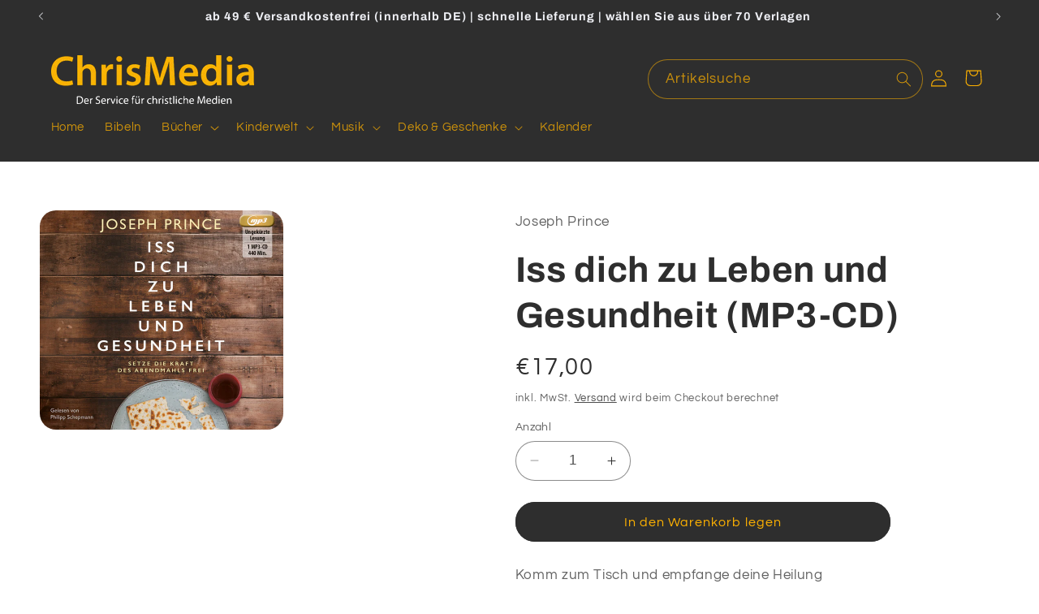

--- FILE ---
content_type: text/html; charset=utf-8
request_url: https://chrismedia.de/products/iss-dich-zu-leben-und-gesundheit-mp3-cd-372132
body_size: 27522
content:
<!doctype html>
<html class="no-js" lang="de">
  <head>
    <meta charset="utf-8">
    <meta http-equiv="X-UA-Compatible" content="IE=edge">
    <meta name="viewport" content="width=device-width,initial-scale=1">
    <meta name="theme-color" content="">
    <link rel="canonical" href="https://chrismedia.de/products/iss-dich-zu-leben-und-gesundheit-mp3-cd-372132"><link rel="preconnect" href="https://fonts.shopifycdn.com" crossorigin><title>
      Iss dich zu Leben und Gesundheit (MP3-CD)
 &ndash; ChrisMedia</title>

    
      <meta name="description" content="Komm zum Tisch und empfange deine Heilung Durch fesselnde, biblisch fundierte Lehre entfaltet Joseph Prince eine Offenbarung über das Abendmahl, die noch nie relevanter war als heute. Er erläutert nicht nur, warum das Abendmahl Gottes vorgegebener Weg ist, durch den er uns Leben, Gesundheit und Heilung zufließen lässt,">
    

    

<meta property="og:site_name" content="ChrisMedia">
<meta property="og:url" content="https://chrismedia.de/products/iss-dich-zu-leben-und-gesundheit-mp3-cd-372132">
<meta property="og:title" content="Iss dich zu Leben und Gesundheit (MP3-CD)">
<meta property="og:type" content="product">
<meta property="og:description" content="Komm zum Tisch und empfange deine Heilung Durch fesselnde, biblisch fundierte Lehre entfaltet Joseph Prince eine Offenbarung über das Abendmahl, die noch nie relevanter war als heute. Er erläutert nicht nur, warum das Abendmahl Gottes vorgegebener Weg ist, durch den er uns Leben, Gesundheit und Heilung zufließen lässt,"><meta property="og:image" content="http://chrismedia.de/cdn/shop/files/372132.jpg?v=1768302522">
  <meta property="og:image:secure_url" content="https://chrismedia.de/cdn/shop/files/372132.jpg?v=1768302522">
  <meta property="og:image:width" content="1646">
  <meta property="og:image:height" content="1482"><meta property="og:price:amount" content="17,00">
  <meta property="og:price:currency" content="EUR"><meta name="twitter:card" content="summary_large_image">
<meta name="twitter:title" content="Iss dich zu Leben und Gesundheit (MP3-CD)">
<meta name="twitter:description" content="Komm zum Tisch und empfange deine Heilung Durch fesselnde, biblisch fundierte Lehre entfaltet Joseph Prince eine Offenbarung über das Abendmahl, die noch nie relevanter war als heute. Er erläutert nicht nur, warum das Abendmahl Gottes vorgegebener Weg ist, durch den er uns Leben, Gesundheit und Heilung zufließen lässt,">


    <script src="//chrismedia.de/cdn/shop/t/2/assets/constants.js?v=58251544750838685771697699444" defer="defer"></script>
    <script src="//chrismedia.de/cdn/shop/t/2/assets/pubsub.js?v=158357773527763999511697699445" defer="defer"></script>
    <script src="//chrismedia.de/cdn/shop/t/2/assets/global.js?v=54939145903281508041697699444" defer="defer"></script><script src="//chrismedia.de/cdn/shop/t/2/assets/animations.js?v=88693664871331136111697699443" defer="defer"></script><script>window.performance && window.performance.mark && window.performance.mark('shopify.content_for_header.start');</script><meta name="google-site-verification" content="lyZiwTPVvNDGamqLNThJpkuPb7ohXAYBgjcABeoPH8E">
<meta id="shopify-digital-wallet" name="shopify-digital-wallet" content="/78604435802/digital_wallets/dialog">
<meta name="shopify-checkout-api-token" content="8d18cb07f026e1658303985a31ab488e">
<meta id="in-context-paypal-metadata" data-shop-id="78604435802" data-venmo-supported="false" data-environment="production" data-locale="de_DE" data-paypal-v4="true" data-currency="EUR">
<link rel="alternate" type="application/json+oembed" href="https://chrismedia.de/products/iss-dich-zu-leben-und-gesundheit-mp3-cd-372132.oembed">
<script async="async" src="/checkouts/internal/preloads.js?locale=de-DE"></script>
<script id="shopify-features" type="application/json">{"accessToken":"8d18cb07f026e1658303985a31ab488e","betas":["rich-media-storefront-analytics"],"domain":"chrismedia.de","predictiveSearch":true,"shopId":78604435802,"locale":"de"}</script>
<script>var Shopify = Shopify || {};
Shopify.shop = "1822f6.myshopify.com";
Shopify.locale = "de";
Shopify.currency = {"active":"EUR","rate":"1.0"};
Shopify.country = "DE";
Shopify.theme = {"name":"ChrisMedia_Shop","id":154245398874,"schema_name":"Refresh","schema_version":"11.0.0","theme_store_id":1567,"role":"main"};
Shopify.theme.handle = "null";
Shopify.theme.style = {"id":null,"handle":null};
Shopify.cdnHost = "chrismedia.de/cdn";
Shopify.routes = Shopify.routes || {};
Shopify.routes.root = "/";</script>
<script type="module">!function(o){(o.Shopify=o.Shopify||{}).modules=!0}(window);</script>
<script>!function(o){function n(){var o=[];function n(){o.push(Array.prototype.slice.apply(arguments))}return n.q=o,n}var t=o.Shopify=o.Shopify||{};t.loadFeatures=n(),t.autoloadFeatures=n()}(window);</script>
<script id="shop-js-analytics" type="application/json">{"pageType":"product"}</script>
<script defer="defer" async type="module" src="//chrismedia.de/cdn/shopifycloud/shop-js/modules/v2/client.init-shop-cart-sync_kxAhZfSm.de.esm.js"></script>
<script defer="defer" async type="module" src="//chrismedia.de/cdn/shopifycloud/shop-js/modules/v2/chunk.common_5BMd6ono.esm.js"></script>
<script type="module">
  await import("//chrismedia.de/cdn/shopifycloud/shop-js/modules/v2/client.init-shop-cart-sync_kxAhZfSm.de.esm.js");
await import("//chrismedia.de/cdn/shopifycloud/shop-js/modules/v2/chunk.common_5BMd6ono.esm.js");

  window.Shopify.SignInWithShop?.initShopCartSync?.({"fedCMEnabled":true,"windoidEnabled":true});

</script>
<script>(function() {
  var isLoaded = false;
  function asyncLoad() {
    if (isLoaded) return;
    isLoaded = true;
    var urls = ["https:\/\/metashop.dolphinsuite.com\/ow_static\/plugins\/biolink\/js\/clicktracking.js?t=1697729316\u0026shop=1822f6.myshopify.com","https:\/\/d1639lhkj5l89m.cloudfront.net\/js\/storefront\/uppromote.js?shop=1822f6.myshopify.com"];
    for (var i = 0; i < urls.length; i++) {
      var s = document.createElement('script');
      s.type = 'text/javascript';
      s.async = true;
      s.src = urls[i];
      var x = document.getElementsByTagName('script')[0];
      x.parentNode.insertBefore(s, x);
    }
  };
  if(window.attachEvent) {
    window.attachEvent('onload', asyncLoad);
  } else {
    window.addEventListener('load', asyncLoad, false);
  }
})();</script>
<script id="__st">var __st={"a":78604435802,"offset":3600,"reqid":"f3156097-2e0f-49d9-8a81-5058354dfae7-1768947851","pageurl":"chrismedia.de\/products\/iss-dich-zu-leben-und-gesundheit-mp3-cd-372132","u":"8d080b33c513","p":"product","rtyp":"product","rid":10497493533018};</script>
<script>window.ShopifyPaypalV4VisibilityTracking = true;</script>
<script id="captcha-bootstrap">!function(){'use strict';const t='contact',e='account',n='new_comment',o=[[t,t],['blogs',n],['comments',n],[t,'customer']],c=[[e,'customer_login'],[e,'guest_login'],[e,'recover_customer_password'],[e,'create_customer']],r=t=>t.map((([t,e])=>`form[action*='/${t}']:not([data-nocaptcha='true']) input[name='form_type'][value='${e}']`)).join(','),a=t=>()=>t?[...document.querySelectorAll(t)].map((t=>t.form)):[];function s(){const t=[...o],e=r(t);return a(e)}const i='password',u='form_key',d=['recaptcha-v3-token','g-recaptcha-response','h-captcha-response',i],f=()=>{try{return window.sessionStorage}catch{return}},m='__shopify_v',_=t=>t.elements[u];function p(t,e,n=!1){try{const o=window.sessionStorage,c=JSON.parse(o.getItem(e)),{data:r}=function(t){const{data:e,action:n}=t;return t[m]||n?{data:e,action:n}:{data:t,action:n}}(c);for(const[e,n]of Object.entries(r))t.elements[e]&&(t.elements[e].value=n);n&&o.removeItem(e)}catch(o){console.error('form repopulation failed',{error:o})}}const l='form_type',E='cptcha';function T(t){t.dataset[E]=!0}const w=window,h=w.document,L='Shopify',v='ce_forms',y='captcha';let A=!1;((t,e)=>{const n=(g='f06e6c50-85a8-45c8-87d0-21a2b65856fe',I='https://cdn.shopify.com/shopifycloud/storefront-forms-hcaptcha/ce_storefront_forms_captcha_hcaptcha.v1.5.2.iife.js',D={infoText:'Durch hCaptcha geschützt',privacyText:'Datenschutz',termsText:'Allgemeine Geschäftsbedingungen'},(t,e,n)=>{const o=w[L][v],c=o.bindForm;if(c)return c(t,g,e,D).then(n);var r;o.q.push([[t,g,e,D],n]),r=I,A||(h.body.append(Object.assign(h.createElement('script'),{id:'captcha-provider',async:!0,src:r})),A=!0)});var g,I,D;w[L]=w[L]||{},w[L][v]=w[L][v]||{},w[L][v].q=[],w[L][y]=w[L][y]||{},w[L][y].protect=function(t,e){n(t,void 0,e),T(t)},Object.freeze(w[L][y]),function(t,e,n,w,h,L){const[v,y,A,g]=function(t,e,n){const i=e?o:[],u=t?c:[],d=[...i,...u],f=r(d),m=r(i),_=r(d.filter((([t,e])=>n.includes(e))));return[a(f),a(m),a(_),s()]}(w,h,L),I=t=>{const e=t.target;return e instanceof HTMLFormElement?e:e&&e.form},D=t=>v().includes(t);t.addEventListener('submit',(t=>{const e=I(t);if(!e)return;const n=D(e)&&!e.dataset.hcaptchaBound&&!e.dataset.recaptchaBound,o=_(e),c=g().includes(e)&&(!o||!o.value);(n||c)&&t.preventDefault(),c&&!n&&(function(t){try{if(!f())return;!function(t){const e=f();if(!e)return;const n=_(t);if(!n)return;const o=n.value;o&&e.removeItem(o)}(t);const e=Array.from(Array(32),(()=>Math.random().toString(36)[2])).join('');!function(t,e){_(t)||t.append(Object.assign(document.createElement('input'),{type:'hidden',name:u})),t.elements[u].value=e}(t,e),function(t,e){const n=f();if(!n)return;const o=[...t.querySelectorAll(`input[type='${i}']`)].map((({name:t})=>t)),c=[...d,...o],r={};for(const[a,s]of new FormData(t).entries())c.includes(a)||(r[a]=s);n.setItem(e,JSON.stringify({[m]:1,action:t.action,data:r}))}(t,e)}catch(e){console.error('failed to persist form',e)}}(e),e.submit())}));const S=(t,e)=>{t&&!t.dataset[E]&&(n(t,e.some((e=>e===t))),T(t))};for(const o of['focusin','change'])t.addEventListener(o,(t=>{const e=I(t);D(e)&&S(e,y())}));const B=e.get('form_key'),M=e.get(l),P=B&&M;t.addEventListener('DOMContentLoaded',(()=>{const t=y();if(P)for(const e of t)e.elements[l].value===M&&p(e,B);[...new Set([...A(),...v().filter((t=>'true'===t.dataset.shopifyCaptcha))])].forEach((e=>S(e,t)))}))}(h,new URLSearchParams(w.location.search),n,t,e,['guest_login'])})(!0,!0)}();</script>
<script integrity="sha256-4kQ18oKyAcykRKYeNunJcIwy7WH5gtpwJnB7kiuLZ1E=" data-source-attribution="shopify.loadfeatures" defer="defer" src="//chrismedia.de/cdn/shopifycloud/storefront/assets/storefront/load_feature-a0a9edcb.js" crossorigin="anonymous"></script>
<script data-source-attribution="shopify.dynamic_checkout.dynamic.init">var Shopify=Shopify||{};Shopify.PaymentButton=Shopify.PaymentButton||{isStorefrontPortableWallets:!0,init:function(){window.Shopify.PaymentButton.init=function(){};var t=document.createElement("script");t.src="https://chrismedia.de/cdn/shopifycloud/portable-wallets/latest/portable-wallets.de.js",t.type="module",document.head.appendChild(t)}};
</script>
<script data-source-attribution="shopify.dynamic_checkout.buyer_consent">
  function portableWalletsHideBuyerConsent(e){var t=document.getElementById("shopify-buyer-consent"),n=document.getElementById("shopify-subscription-policy-button");t&&n&&(t.classList.add("hidden"),t.setAttribute("aria-hidden","true"),n.removeEventListener("click",e))}function portableWalletsShowBuyerConsent(e){var t=document.getElementById("shopify-buyer-consent"),n=document.getElementById("shopify-subscription-policy-button");t&&n&&(t.classList.remove("hidden"),t.removeAttribute("aria-hidden"),n.addEventListener("click",e))}window.Shopify?.PaymentButton&&(window.Shopify.PaymentButton.hideBuyerConsent=portableWalletsHideBuyerConsent,window.Shopify.PaymentButton.showBuyerConsent=portableWalletsShowBuyerConsent);
</script>
<script data-source-attribution="shopify.dynamic_checkout.cart.bootstrap">document.addEventListener("DOMContentLoaded",(function(){function t(){return document.querySelector("shopify-accelerated-checkout-cart, shopify-accelerated-checkout")}if(t())Shopify.PaymentButton.init();else{new MutationObserver((function(e,n){t()&&(Shopify.PaymentButton.init(),n.disconnect())})).observe(document.body,{childList:!0,subtree:!0})}}));
</script>
<link id="shopify-accelerated-checkout-styles" rel="stylesheet" media="screen" href="https://chrismedia.de/cdn/shopifycloud/portable-wallets/latest/accelerated-checkout-backwards-compat.css" crossorigin="anonymous">
<style id="shopify-accelerated-checkout-cart">
        #shopify-buyer-consent {
  margin-top: 1em;
  display: inline-block;
  width: 100%;
}

#shopify-buyer-consent.hidden {
  display: none;
}

#shopify-subscription-policy-button {
  background: none;
  border: none;
  padding: 0;
  text-decoration: underline;
  font-size: inherit;
  cursor: pointer;
}

#shopify-subscription-policy-button::before {
  box-shadow: none;
}

      </style>
<script id="sections-script" data-sections="header" defer="defer" src="//chrismedia.de/cdn/shop/t/2/compiled_assets/scripts.js?v=385"></script>
<script>window.performance && window.performance.mark && window.performance.mark('shopify.content_for_header.end');</script>


    <style data-shopify>
      @font-face {
  font-family: Questrial;
  font-weight: 400;
  font-style: normal;
  font-display: swap;
  src: url("//chrismedia.de/cdn/fonts/questrial/questrial_n4.66abac5d8209a647b4bf8089b0451928ef144c07.woff2") format("woff2"),
       url("//chrismedia.de/cdn/fonts/questrial/questrial_n4.e86c53e77682db9bf4b0ee2dd71f214dc16adda4.woff") format("woff");
}

      
      
      
      @font-face {
  font-family: Archivo;
  font-weight: 700;
  font-style: normal;
  font-display: swap;
  src: url("//chrismedia.de/cdn/fonts/archivo/archivo_n7.651b020b3543640c100112be6f1c1b8e816c7f13.woff2") format("woff2"),
       url("//chrismedia.de/cdn/fonts/archivo/archivo_n7.7e9106d320e6594976a7dcb57957f3e712e83c96.woff") format("woff");
}


      
        :root,
        .color-background-1 {
          --color-background: 255,255,255;
        
          --gradient-background: #ffffff;
        
        --color-foreground: 46,46,46;
        --color-shadow: 255,178,0;
        --color-button: 46,46,46;
        --color-button-text: 255,178,0;
        --color-secondary-button: 255,255,255;
        --color-secondary-button-text: 46,46,46;
        --color-link: 46,46,46;
        --color-badge-foreground: 46,46,46;
        --color-badge-background: 255,255,255;
        --color-badge-border: 46,46,46;
        --payment-terms-background-color: rgb(255 255 255);
      }
      
        
        .color-background-2 {
          --color-background: 46,46,46;
        
          --gradient-background: #2e2e2e;
        
        --color-foreground: 255,178,0;
        --color-shadow: 195,195,195;
        --color-button: 255,178,0;
        --color-button-text: 46,46,46;
        --color-secondary-button: 46,46,46;
        --color-secondary-button-text: 46,46,46;
        --color-link: 46,46,46;
        --color-badge-foreground: 255,178,0;
        --color-badge-background: 46,46,46;
        --color-badge-border: 255,178,0;
        --payment-terms-background-color: rgb(46 46 46);
      }
      
        
        .color-inverse {
          --color-background: 46,46,46;
        
          --gradient-background: #2e2e2e;
        
        --color-foreground: 255,178,0;
        --color-shadow: 195,195,195;
        --color-button: 255,255,255;
        --color-button-text: 195,195,195;
        --color-secondary-button: 46,46,46;
        --color-secondary-button-text: 255,255,255;
        --color-link: 255,255,255;
        --color-badge-foreground: 255,178,0;
        --color-badge-background: 46,46,46;
        --color-badge-border: 255,178,0;
        --payment-terms-background-color: rgb(46 46 46);
      }
      
        
        .color-accent-1 {
          --color-background: 46,46,46;
        
          --gradient-background: #2e2e2e;
        
        --color-foreground: 239,240,245;
        --color-shadow: 226,226,226;
        --color-button: 255,255,255;
        --color-button-text: 195,195,195;
        --color-secondary-button: 46,46,46;
        --color-secondary-button-text: 255,255,255;
        --color-link: 255,255,255;
        --color-badge-foreground: 239,240,245;
        --color-badge-background: 46,46,46;
        --color-badge-border: 239,240,245;
        --payment-terms-background-color: rgb(46 46 46);
      }
      
        
        .color-accent-2 {
          --color-background: 227,36,2;
        
          --gradient-background: #e32402;
        
        --color-foreground: 255,255,255;
        --color-shadow: 14,27,77;
        --color-button: 255,255,255;
        --color-button-text: 227,36,2;
        --color-secondary-button: 227,36,2;
        --color-secondary-button-text: 255,255,255;
        --color-link: 255,255,255;
        --color-badge-foreground: 255,255,255;
        --color-badge-background: 227,36,2;
        --color-badge-border: 255,255,255;
        --payment-terms-background-color: rgb(227 36 2);
      }
      
        
        .color-scheme-e7a50098-500a-4332-b464-3450d306c0fe {
          --color-background: 239,240,245;
        
          --gradient-background: #eff0f5;
        
        --color-foreground: 46,46,46;
        --color-shadow: 239,240,245;
        --color-button: 255,178,0;
        --color-button-text: 46,46,46;
        --color-secondary-button: 239,240,245;
        --color-secondary-button-text: 46,46,46;
        --color-link: 46,46,46;
        --color-badge-foreground: 46,46,46;
        --color-badge-background: 239,240,245;
        --color-badge-border: 46,46,46;
        --payment-terms-background-color: rgb(239 240 245);
      }
      

      body, .color-background-1, .color-background-2, .color-inverse, .color-accent-1, .color-accent-2, .color-scheme-e7a50098-500a-4332-b464-3450d306c0fe {
        color: rgba(var(--color-foreground), 0.75);
        background-color: rgb(var(--color-background));
      }

      :root {
        --font-body-family: Questrial, sans-serif;
        --font-body-style: normal;
        --font-body-weight: 400;
        --font-body-weight-bold: 700;

        --font-heading-family: Archivo, sans-serif;
        --font-heading-style: normal;
        --font-heading-weight: 700;

        --font-body-scale: 1.05;
        --font-heading-scale: 1.0476190476190477;

        --media-padding: px;
        --media-border-opacity: 0.1;
        --media-border-width: 0px;
        --media-radius: 20px;
        --media-shadow-opacity: 0.0;
        --media-shadow-horizontal-offset: 0px;
        --media-shadow-vertical-offset: 0px;
        --media-shadow-blur-radius: 5px;
        --media-shadow-visible: 0;

        --page-width: 120rem;
        --page-width-margin: 0rem;

        --product-card-image-padding: 2.0rem;
        --product-card-corner-radius: 1.8rem;
        --product-card-text-alignment: left;
        --product-card-border-width: 0.0rem;
        --product-card-border-opacity: 1.0;
        --product-card-shadow-opacity: 0.0;
        --product-card-shadow-visible: 0;
        --product-card-shadow-horizontal-offset: 0.0rem;
        --product-card-shadow-vertical-offset: 0.4rem;
        --product-card-shadow-blur-radius: 0.5rem;

        --collection-card-image-padding: 1.6rem;
        --collection-card-corner-radius: 1.8rem;
        --collection-card-text-alignment: left;
        --collection-card-border-width: 0.1rem;
        --collection-card-border-opacity: 1.0;
        --collection-card-shadow-opacity: 0.0;
        --collection-card-shadow-visible: 0;
        --collection-card-shadow-horizontal-offset: 0.0rem;
        --collection-card-shadow-vertical-offset: 0.4rem;
        --collection-card-shadow-blur-radius: 0.5rem;

        --blog-card-image-padding: 1.6rem;
        --blog-card-corner-radius: 1.8rem;
        --blog-card-text-alignment: left;
        --blog-card-border-width: 0.1rem;
        --blog-card-border-opacity: 1.0;
        --blog-card-shadow-opacity: 0.0;
        --blog-card-shadow-visible: 0;
        --blog-card-shadow-horizontal-offset: 0.0rem;
        --blog-card-shadow-vertical-offset: 0.4rem;
        --blog-card-shadow-blur-radius: 0.5rem;

        --badge-corner-radius: 0.0rem;

        --popup-border-width: 1px;
        --popup-border-opacity: 0.1;
        --popup-corner-radius: 18px;
        --popup-shadow-opacity: 0.0;
        --popup-shadow-horizontal-offset: 0px;
        --popup-shadow-vertical-offset: 4px;
        --popup-shadow-blur-radius: 5px;

        --drawer-border-width: 0px;
        --drawer-border-opacity: 0.1;
        --drawer-shadow-opacity: 0.0;
        --drawer-shadow-horizontal-offset: 0px;
        --drawer-shadow-vertical-offset: 4px;
        --drawer-shadow-blur-radius: 5px;

        --spacing-sections-desktop: 0px;
        --spacing-sections-mobile: 0px;

        --grid-desktop-vertical-spacing: 28px;
        --grid-desktop-horizontal-spacing: 28px;
        --grid-mobile-vertical-spacing: 14px;
        --grid-mobile-horizontal-spacing: 14px;

        --text-boxes-border-opacity: 0.1;
        --text-boxes-border-width: 0px;
        --text-boxes-radius: 20px;
        --text-boxes-shadow-opacity: 0.0;
        --text-boxes-shadow-visible: 0;
        --text-boxes-shadow-horizontal-offset: 0px;
        --text-boxes-shadow-vertical-offset: 4px;
        --text-boxes-shadow-blur-radius: 5px;

        --buttons-radius: 40px;
        --buttons-radius-outset: 41px;
        --buttons-border-width: 1px;
        --buttons-border-opacity: 1.0;
        --buttons-shadow-opacity: 0.0;
        --buttons-shadow-visible: 0;
        --buttons-shadow-horizontal-offset: 0px;
        --buttons-shadow-vertical-offset: 4px;
        --buttons-shadow-blur-radius: 5px;
        --buttons-border-offset: 0.3px;

        --inputs-radius: 26px;
        --inputs-border-width: 1px;
        --inputs-border-opacity: 0.55;
        --inputs-shadow-opacity: 0.0;
        --inputs-shadow-horizontal-offset: 0px;
        --inputs-margin-offset: 0px;
        --inputs-shadow-vertical-offset: 4px;
        --inputs-shadow-blur-radius: 5px;
        --inputs-radius-outset: 27px;

        --variant-pills-radius: 40px;
        --variant-pills-border-width: 1px;
        --variant-pills-border-opacity: 0.55;
        --variant-pills-shadow-opacity: 0.0;
        --variant-pills-shadow-horizontal-offset: 0px;
        --variant-pills-shadow-vertical-offset: 4px;
        --variant-pills-shadow-blur-radius: 5px;
      }

      *,
      *::before,
      *::after {
        box-sizing: inherit;
      }

      html {
        box-sizing: border-box;
        font-size: calc(var(--font-body-scale) * 62.5%);
        height: 100%;
      }

      body {
        display: grid;
        grid-template-rows: auto auto 1fr auto;
        grid-template-columns: 100%;
        min-height: 100%;
        margin: 0;
        font-size: 1.5rem;
        letter-spacing: 0.06rem;
        line-height: calc(1 + 0.8 / var(--font-body-scale));
        font-family: var(--font-body-family);
        font-style: var(--font-body-style);
        font-weight: var(--font-body-weight);
      }

      @media screen and (min-width: 750px) {
        body {
          font-size: 1.6rem;
        }
      }
    </style>

    <link href="//chrismedia.de/cdn/shop/t/2/assets/base.css?v=134433003130108117231698399593" rel="stylesheet" type="text/css" media="all" />
<link rel="preload" as="font" href="//chrismedia.de/cdn/fonts/questrial/questrial_n4.66abac5d8209a647b4bf8089b0451928ef144c07.woff2" type="font/woff2" crossorigin><link rel="preload" as="font" href="//chrismedia.de/cdn/fonts/archivo/archivo_n7.651b020b3543640c100112be6f1c1b8e816c7f13.woff2" type="font/woff2" crossorigin><link href="//chrismedia.de/cdn/shop/t/2/assets/component-localization-form.css?v=143319823105703127341697699444" rel="stylesheet" type="text/css" media="all" />
      <script src="//chrismedia.de/cdn/shop/t/2/assets/localization-form.js?v=161644695336821385561697699444" defer="defer"></script><link
        rel="stylesheet"
        href="//chrismedia.de/cdn/shop/t/2/assets/component-predictive-search.css?v=118923337488134913561697699444"
        media="print"
        onload="this.media='all'"
      ><script>
      document.documentElement.className = document.documentElement.className.replace('no-js', 'js');
      if (Shopify.designMode) {
        document.documentElement.classList.add('shopify-design-mode');
      }
    </script>
  <link href="https://cdn.shopify.com/extensions/019aee86-30b7-7586-b44c-75bcef215438/volume-discounts-386/assets/style.css" rel="stylesheet" type="text/css" media="all">
<link href="https://monorail-edge.shopifysvc.com" rel="dns-prefetch">
<script>(function(){if ("sendBeacon" in navigator && "performance" in window) {try {var session_token_from_headers = performance.getEntriesByType('navigation')[0].serverTiming.find(x => x.name == '_s').description;} catch {var session_token_from_headers = undefined;}var session_cookie_matches = document.cookie.match(/_shopify_s=([^;]*)/);var session_token_from_cookie = session_cookie_matches && session_cookie_matches.length === 2 ? session_cookie_matches[1] : "";var session_token = session_token_from_headers || session_token_from_cookie || "";function handle_abandonment_event(e) {var entries = performance.getEntries().filter(function(entry) {return /monorail-edge.shopifysvc.com/.test(entry.name);});if (!window.abandonment_tracked && entries.length === 0) {window.abandonment_tracked = true;var currentMs = Date.now();var navigation_start = performance.timing.navigationStart;var payload = {shop_id: 78604435802,url: window.location.href,navigation_start,duration: currentMs - navigation_start,session_token,page_type: "product"};window.navigator.sendBeacon("https://monorail-edge.shopifysvc.com/v1/produce", JSON.stringify({schema_id: "online_store_buyer_site_abandonment/1.1",payload: payload,metadata: {event_created_at_ms: currentMs,event_sent_at_ms: currentMs}}));}}window.addEventListener('pagehide', handle_abandonment_event);}}());</script>
<script id="web-pixels-manager-setup">(function e(e,d,r,n,o){if(void 0===o&&(o={}),!Boolean(null===(a=null===(i=window.Shopify)||void 0===i?void 0:i.analytics)||void 0===a?void 0:a.replayQueue)){var i,a;window.Shopify=window.Shopify||{};var t=window.Shopify;t.analytics=t.analytics||{};var s=t.analytics;s.replayQueue=[],s.publish=function(e,d,r){return s.replayQueue.push([e,d,r]),!0};try{self.performance.mark("wpm:start")}catch(e){}var l=function(){var e={modern:/Edge?\/(1{2}[4-9]|1[2-9]\d|[2-9]\d{2}|\d{4,})\.\d+(\.\d+|)|Firefox\/(1{2}[4-9]|1[2-9]\d|[2-9]\d{2}|\d{4,})\.\d+(\.\d+|)|Chrom(ium|e)\/(9{2}|\d{3,})\.\d+(\.\d+|)|(Maci|X1{2}).+ Version\/(15\.\d+|(1[6-9]|[2-9]\d|\d{3,})\.\d+)([,.]\d+|)( \(\w+\)|)( Mobile\/\w+|) Safari\/|Chrome.+OPR\/(9{2}|\d{3,})\.\d+\.\d+|(CPU[ +]OS|iPhone[ +]OS|CPU[ +]iPhone|CPU IPhone OS|CPU iPad OS)[ +]+(15[._]\d+|(1[6-9]|[2-9]\d|\d{3,})[._]\d+)([._]\d+|)|Android:?[ /-](13[3-9]|1[4-9]\d|[2-9]\d{2}|\d{4,})(\.\d+|)(\.\d+|)|Android.+Firefox\/(13[5-9]|1[4-9]\d|[2-9]\d{2}|\d{4,})\.\d+(\.\d+|)|Android.+Chrom(ium|e)\/(13[3-9]|1[4-9]\d|[2-9]\d{2}|\d{4,})\.\d+(\.\d+|)|SamsungBrowser\/([2-9]\d|\d{3,})\.\d+/,legacy:/Edge?\/(1[6-9]|[2-9]\d|\d{3,})\.\d+(\.\d+|)|Firefox\/(5[4-9]|[6-9]\d|\d{3,})\.\d+(\.\d+|)|Chrom(ium|e)\/(5[1-9]|[6-9]\d|\d{3,})\.\d+(\.\d+|)([\d.]+$|.*Safari\/(?![\d.]+ Edge\/[\d.]+$))|(Maci|X1{2}).+ Version\/(10\.\d+|(1[1-9]|[2-9]\d|\d{3,})\.\d+)([,.]\d+|)( \(\w+\)|)( Mobile\/\w+|) Safari\/|Chrome.+OPR\/(3[89]|[4-9]\d|\d{3,})\.\d+\.\d+|(CPU[ +]OS|iPhone[ +]OS|CPU[ +]iPhone|CPU IPhone OS|CPU iPad OS)[ +]+(10[._]\d+|(1[1-9]|[2-9]\d|\d{3,})[._]\d+)([._]\d+|)|Android:?[ /-](13[3-9]|1[4-9]\d|[2-9]\d{2}|\d{4,})(\.\d+|)(\.\d+|)|Mobile Safari.+OPR\/([89]\d|\d{3,})\.\d+\.\d+|Android.+Firefox\/(13[5-9]|1[4-9]\d|[2-9]\d{2}|\d{4,})\.\d+(\.\d+|)|Android.+Chrom(ium|e)\/(13[3-9]|1[4-9]\d|[2-9]\d{2}|\d{4,})\.\d+(\.\d+|)|Android.+(UC? ?Browser|UCWEB|U3)[ /]?(15\.([5-9]|\d{2,})|(1[6-9]|[2-9]\d|\d{3,})\.\d+)\.\d+|SamsungBrowser\/(5\.\d+|([6-9]|\d{2,})\.\d+)|Android.+MQ{2}Browser\/(14(\.(9|\d{2,})|)|(1[5-9]|[2-9]\d|\d{3,})(\.\d+|))(\.\d+|)|K[Aa][Ii]OS\/(3\.\d+|([4-9]|\d{2,})\.\d+)(\.\d+|)/},d=e.modern,r=e.legacy,n=navigator.userAgent;return n.match(d)?"modern":n.match(r)?"legacy":"unknown"}(),u="modern"===l?"modern":"legacy",c=(null!=n?n:{modern:"",legacy:""})[u],f=function(e){return[e.baseUrl,"/wpm","/b",e.hashVersion,"modern"===e.buildTarget?"m":"l",".js"].join("")}({baseUrl:d,hashVersion:r,buildTarget:u}),m=function(e){var d=e.version,r=e.bundleTarget,n=e.surface,o=e.pageUrl,i=e.monorailEndpoint;return{emit:function(e){var a=e.status,t=e.errorMsg,s=(new Date).getTime(),l=JSON.stringify({metadata:{event_sent_at_ms:s},events:[{schema_id:"web_pixels_manager_load/3.1",payload:{version:d,bundle_target:r,page_url:o,status:a,surface:n,error_msg:t},metadata:{event_created_at_ms:s}}]});if(!i)return console&&console.warn&&console.warn("[Web Pixels Manager] No Monorail endpoint provided, skipping logging."),!1;try{return self.navigator.sendBeacon.bind(self.navigator)(i,l)}catch(e){}var u=new XMLHttpRequest;try{return u.open("POST",i,!0),u.setRequestHeader("Content-Type","text/plain"),u.send(l),!0}catch(e){return console&&console.warn&&console.warn("[Web Pixels Manager] Got an unhandled error while logging to Monorail."),!1}}}}({version:r,bundleTarget:l,surface:e.surface,pageUrl:self.location.href,monorailEndpoint:e.monorailEndpoint});try{o.browserTarget=l,function(e){var d=e.src,r=e.async,n=void 0===r||r,o=e.onload,i=e.onerror,a=e.sri,t=e.scriptDataAttributes,s=void 0===t?{}:t,l=document.createElement("script"),u=document.querySelector("head"),c=document.querySelector("body");if(l.async=n,l.src=d,a&&(l.integrity=a,l.crossOrigin="anonymous"),s)for(var f in s)if(Object.prototype.hasOwnProperty.call(s,f))try{l.dataset[f]=s[f]}catch(e){}if(o&&l.addEventListener("load",o),i&&l.addEventListener("error",i),u)u.appendChild(l);else{if(!c)throw new Error("Did not find a head or body element to append the script");c.appendChild(l)}}({src:f,async:!0,onload:function(){if(!function(){var e,d;return Boolean(null===(d=null===(e=window.Shopify)||void 0===e?void 0:e.analytics)||void 0===d?void 0:d.initialized)}()){var d=window.webPixelsManager.init(e)||void 0;if(d){var r=window.Shopify.analytics;r.replayQueue.forEach((function(e){var r=e[0],n=e[1],o=e[2];d.publishCustomEvent(r,n,o)})),r.replayQueue=[],r.publish=d.publishCustomEvent,r.visitor=d.visitor,r.initialized=!0}}},onerror:function(){return m.emit({status:"failed",errorMsg:"".concat(f," has failed to load")})},sri:function(e){var d=/^sha384-[A-Za-z0-9+/=]+$/;return"string"==typeof e&&d.test(e)}(c)?c:"",scriptDataAttributes:o}),m.emit({status:"loading"})}catch(e){m.emit({status:"failed",errorMsg:(null==e?void 0:e.message)||"Unknown error"})}}})({shopId: 78604435802,storefrontBaseUrl: "https://chrismedia.de",extensionsBaseUrl: "https://extensions.shopifycdn.com/cdn/shopifycloud/web-pixels-manager",monorailEndpoint: "https://monorail-edge.shopifysvc.com/unstable/produce_batch",surface: "storefront-renderer",enabledBetaFlags: ["2dca8a86"],webPixelsConfigList: [{"id":"2277998938","configuration":"{\"webPixelName\":\"Judge.me\"}","eventPayloadVersion":"v1","runtimeContext":"STRICT","scriptVersion":"34ad157958823915625854214640f0bf","type":"APP","apiClientId":683015,"privacyPurposes":["ANALYTICS"],"dataSharingAdjustments":{"protectedCustomerApprovalScopes":["read_customer_email","read_customer_name","read_customer_personal_data","read_customer_phone"]}},{"id":"1172996442","configuration":"{\"shopId\":\"171285\",\"env\":\"production\",\"metaData\":\"[]\"}","eventPayloadVersion":"v1","runtimeContext":"STRICT","scriptVersion":"8e11013497942cd9be82d03af35714e6","type":"APP","apiClientId":2773553,"privacyPurposes":[],"dataSharingAdjustments":{"protectedCustomerApprovalScopes":["read_customer_address","read_customer_email","read_customer_name","read_customer_personal_data","read_customer_phone"]}},{"id":"909607258","configuration":"{\"pixel_id\":\"1170273327393285\",\"pixel_type\":\"facebook_pixel\",\"metaapp_system_user_token\":\"-\"}","eventPayloadVersion":"v1","runtimeContext":"OPEN","scriptVersion":"ca16bc87fe92b6042fbaa3acc2fbdaa6","type":"APP","apiClientId":2329312,"privacyPurposes":["ANALYTICS","MARKETING","SALE_OF_DATA"],"dataSharingAdjustments":{"protectedCustomerApprovalScopes":["read_customer_address","read_customer_email","read_customer_name","read_customer_personal_data","read_customer_phone"]}},{"id":"895582554","configuration":"{\"config\":\"{\\\"pixel_id\\\":\\\"G-NR5PSD4D00\\\",\\\"target_country\\\":\\\"DE\\\",\\\"gtag_events\\\":[{\\\"type\\\":\\\"begin_checkout\\\",\\\"action_label\\\":\\\"G-NR5PSD4D00\\\"},{\\\"type\\\":\\\"search\\\",\\\"action_label\\\":\\\"G-NR5PSD4D00\\\"},{\\\"type\\\":\\\"view_item\\\",\\\"action_label\\\":[\\\"G-NR5PSD4D00\\\",\\\"MC-60KKJ1DREP\\\"]},{\\\"type\\\":\\\"purchase\\\",\\\"action_label\\\":[\\\"G-NR5PSD4D00\\\",\\\"MC-60KKJ1DREP\\\"]},{\\\"type\\\":\\\"page_view\\\",\\\"action_label\\\":[\\\"G-NR5PSD4D00\\\",\\\"MC-60KKJ1DREP\\\"]},{\\\"type\\\":\\\"add_payment_info\\\",\\\"action_label\\\":\\\"G-NR5PSD4D00\\\"},{\\\"type\\\":\\\"add_to_cart\\\",\\\"action_label\\\":\\\"G-NR5PSD4D00\\\"}],\\\"enable_monitoring_mode\\\":false}\"}","eventPayloadVersion":"v1","runtimeContext":"OPEN","scriptVersion":"b2a88bafab3e21179ed38636efcd8a93","type":"APP","apiClientId":1780363,"privacyPurposes":[],"dataSharingAdjustments":{"protectedCustomerApprovalScopes":["read_customer_address","read_customer_email","read_customer_name","read_customer_personal_data","read_customer_phone"]}},{"id":"251134298","configuration":"{\"tagID\":\"2614131195686\"}","eventPayloadVersion":"v1","runtimeContext":"STRICT","scriptVersion":"18031546ee651571ed29edbe71a3550b","type":"APP","apiClientId":3009811,"privacyPurposes":["ANALYTICS","MARKETING","SALE_OF_DATA"],"dataSharingAdjustments":{"protectedCustomerApprovalScopes":["read_customer_address","read_customer_email","read_customer_name","read_customer_personal_data","read_customer_phone"]}},{"id":"shopify-app-pixel","configuration":"{}","eventPayloadVersion":"v1","runtimeContext":"STRICT","scriptVersion":"0450","apiClientId":"shopify-pixel","type":"APP","privacyPurposes":["ANALYTICS","MARKETING"]},{"id":"shopify-custom-pixel","eventPayloadVersion":"v1","runtimeContext":"LAX","scriptVersion":"0450","apiClientId":"shopify-pixel","type":"CUSTOM","privacyPurposes":["ANALYTICS","MARKETING"]}],isMerchantRequest: false,initData: {"shop":{"name":"ChrisMedia","paymentSettings":{"currencyCode":"EUR"},"myshopifyDomain":"1822f6.myshopify.com","countryCode":"DE","storefrontUrl":"https:\/\/chrismedia.de"},"customer":null,"cart":null,"checkout":null,"productVariants":[{"price":{"amount":17.0,"currencyCode":"EUR"},"product":{"title":"Iss dich zu Leben und Gesundheit (MP3-CD)","vendor":"Grace today Verlag","id":"10497493533018","untranslatedTitle":"Iss dich zu Leben und Gesundheit (MP3-CD)","url":"\/products\/iss-dich-zu-leben-und-gesundheit-mp3-cd-372132","type":"Hörbuch"},"id":"52595402473818","image":{"src":"\/\/chrismedia.de\/cdn\/shop\/files\/372132.jpg?v=1768302522"},"sku":"372132","title":"Default Title","untranslatedTitle":"Default Title"}],"purchasingCompany":null},},"https://chrismedia.de/cdn","fcfee988w5aeb613cpc8e4bc33m6693e112",{"modern":"","legacy":""},{"shopId":"78604435802","storefrontBaseUrl":"https:\/\/chrismedia.de","extensionBaseUrl":"https:\/\/extensions.shopifycdn.com\/cdn\/shopifycloud\/web-pixels-manager","surface":"storefront-renderer","enabledBetaFlags":"[\"2dca8a86\"]","isMerchantRequest":"false","hashVersion":"fcfee988w5aeb613cpc8e4bc33m6693e112","publish":"custom","events":"[[\"page_viewed\",{}],[\"product_viewed\",{\"productVariant\":{\"price\":{\"amount\":17.0,\"currencyCode\":\"EUR\"},\"product\":{\"title\":\"Iss dich zu Leben und Gesundheit (MP3-CD)\",\"vendor\":\"Grace today Verlag\",\"id\":\"10497493533018\",\"untranslatedTitle\":\"Iss dich zu Leben und Gesundheit (MP3-CD)\",\"url\":\"\/products\/iss-dich-zu-leben-und-gesundheit-mp3-cd-372132\",\"type\":\"Hörbuch\"},\"id\":\"52595402473818\",\"image\":{\"src\":\"\/\/chrismedia.de\/cdn\/shop\/files\/372132.jpg?v=1768302522\"},\"sku\":\"372132\",\"title\":\"Default Title\",\"untranslatedTitle\":\"Default Title\"}}]]"});</script><script>
  window.ShopifyAnalytics = window.ShopifyAnalytics || {};
  window.ShopifyAnalytics.meta = window.ShopifyAnalytics.meta || {};
  window.ShopifyAnalytics.meta.currency = 'EUR';
  var meta = {"product":{"id":10497493533018,"gid":"gid:\/\/shopify\/Product\/10497493533018","vendor":"Grace today Verlag","type":"Hörbuch","handle":"iss-dich-zu-leben-und-gesundheit-mp3-cd-372132","variants":[{"id":52595402473818,"price":1700,"name":"Iss dich zu Leben und Gesundheit (MP3-CD)","public_title":null,"sku":"372132"}],"remote":false},"page":{"pageType":"product","resourceType":"product","resourceId":10497493533018,"requestId":"f3156097-2e0f-49d9-8a81-5058354dfae7-1768947851"}};
  for (var attr in meta) {
    window.ShopifyAnalytics.meta[attr] = meta[attr];
  }
</script>
<script class="analytics">
  (function () {
    var customDocumentWrite = function(content) {
      var jquery = null;

      if (window.jQuery) {
        jquery = window.jQuery;
      } else if (window.Checkout && window.Checkout.$) {
        jquery = window.Checkout.$;
      }

      if (jquery) {
        jquery('body').append(content);
      }
    };

    var hasLoggedConversion = function(token) {
      if (token) {
        return document.cookie.indexOf('loggedConversion=' + token) !== -1;
      }
      return false;
    }

    var setCookieIfConversion = function(token) {
      if (token) {
        var twoMonthsFromNow = new Date(Date.now());
        twoMonthsFromNow.setMonth(twoMonthsFromNow.getMonth() + 2);

        document.cookie = 'loggedConversion=' + token + '; expires=' + twoMonthsFromNow;
      }
    }

    var trekkie = window.ShopifyAnalytics.lib = window.trekkie = window.trekkie || [];
    if (trekkie.integrations) {
      return;
    }
    trekkie.methods = [
      'identify',
      'page',
      'ready',
      'track',
      'trackForm',
      'trackLink'
    ];
    trekkie.factory = function(method) {
      return function() {
        var args = Array.prototype.slice.call(arguments);
        args.unshift(method);
        trekkie.push(args);
        return trekkie;
      };
    };
    for (var i = 0; i < trekkie.methods.length; i++) {
      var key = trekkie.methods[i];
      trekkie[key] = trekkie.factory(key);
    }
    trekkie.load = function(config) {
      trekkie.config = config || {};
      trekkie.config.initialDocumentCookie = document.cookie;
      var first = document.getElementsByTagName('script')[0];
      var script = document.createElement('script');
      script.type = 'text/javascript';
      script.onerror = function(e) {
        var scriptFallback = document.createElement('script');
        scriptFallback.type = 'text/javascript';
        scriptFallback.onerror = function(error) {
                var Monorail = {
      produce: function produce(monorailDomain, schemaId, payload) {
        var currentMs = new Date().getTime();
        var event = {
          schema_id: schemaId,
          payload: payload,
          metadata: {
            event_created_at_ms: currentMs,
            event_sent_at_ms: currentMs
          }
        };
        return Monorail.sendRequest("https://" + monorailDomain + "/v1/produce", JSON.stringify(event));
      },
      sendRequest: function sendRequest(endpointUrl, payload) {
        // Try the sendBeacon API
        if (window && window.navigator && typeof window.navigator.sendBeacon === 'function' && typeof window.Blob === 'function' && !Monorail.isIos12()) {
          var blobData = new window.Blob([payload], {
            type: 'text/plain'
          });

          if (window.navigator.sendBeacon(endpointUrl, blobData)) {
            return true;
          } // sendBeacon was not successful

        } // XHR beacon

        var xhr = new XMLHttpRequest();

        try {
          xhr.open('POST', endpointUrl);
          xhr.setRequestHeader('Content-Type', 'text/plain');
          xhr.send(payload);
        } catch (e) {
          console.log(e);
        }

        return false;
      },
      isIos12: function isIos12() {
        return window.navigator.userAgent.lastIndexOf('iPhone; CPU iPhone OS 12_') !== -1 || window.navigator.userAgent.lastIndexOf('iPad; CPU OS 12_') !== -1;
      }
    };
    Monorail.produce('monorail-edge.shopifysvc.com',
      'trekkie_storefront_load_errors/1.1',
      {shop_id: 78604435802,
      theme_id: 154245398874,
      app_name: "storefront",
      context_url: window.location.href,
      source_url: "//chrismedia.de/cdn/s/trekkie.storefront.cd680fe47e6c39ca5d5df5f0a32d569bc48c0f27.min.js"});

        };
        scriptFallback.async = true;
        scriptFallback.src = '//chrismedia.de/cdn/s/trekkie.storefront.cd680fe47e6c39ca5d5df5f0a32d569bc48c0f27.min.js';
        first.parentNode.insertBefore(scriptFallback, first);
      };
      script.async = true;
      script.src = '//chrismedia.de/cdn/s/trekkie.storefront.cd680fe47e6c39ca5d5df5f0a32d569bc48c0f27.min.js';
      first.parentNode.insertBefore(script, first);
    };
    trekkie.load(
      {"Trekkie":{"appName":"storefront","development":false,"defaultAttributes":{"shopId":78604435802,"isMerchantRequest":null,"themeId":154245398874,"themeCityHash":"3054905393634234130","contentLanguage":"de","currency":"EUR","eventMetadataId":"82afb27e-2a9a-41f9-a0a7-9cf3ab6969e2"},"isServerSideCookieWritingEnabled":true,"monorailRegion":"shop_domain","enabledBetaFlags":["65f19447"]},"Session Attribution":{},"S2S":{"facebookCapiEnabled":false,"source":"trekkie-storefront-renderer","apiClientId":580111}}
    );

    var loaded = false;
    trekkie.ready(function() {
      if (loaded) return;
      loaded = true;

      window.ShopifyAnalytics.lib = window.trekkie;

      var originalDocumentWrite = document.write;
      document.write = customDocumentWrite;
      try { window.ShopifyAnalytics.merchantGoogleAnalytics.call(this); } catch(error) {};
      document.write = originalDocumentWrite;

      window.ShopifyAnalytics.lib.page(null,{"pageType":"product","resourceType":"product","resourceId":10497493533018,"requestId":"f3156097-2e0f-49d9-8a81-5058354dfae7-1768947851","shopifyEmitted":true});

      var match = window.location.pathname.match(/checkouts\/(.+)\/(thank_you|post_purchase)/)
      var token = match? match[1]: undefined;
      if (!hasLoggedConversion(token)) {
        setCookieIfConversion(token);
        window.ShopifyAnalytics.lib.track("Viewed Product",{"currency":"EUR","variantId":52595402473818,"productId":10497493533018,"productGid":"gid:\/\/shopify\/Product\/10497493533018","name":"Iss dich zu Leben und Gesundheit (MP3-CD)","price":"17.00","sku":"372132","brand":"Grace today Verlag","variant":null,"category":"Hörbuch","nonInteraction":true,"remote":false},undefined,undefined,{"shopifyEmitted":true});
      window.ShopifyAnalytics.lib.track("monorail:\/\/trekkie_storefront_viewed_product\/1.1",{"currency":"EUR","variantId":52595402473818,"productId":10497493533018,"productGid":"gid:\/\/shopify\/Product\/10497493533018","name":"Iss dich zu Leben und Gesundheit (MP3-CD)","price":"17.00","sku":"372132","brand":"Grace today Verlag","variant":null,"category":"Hörbuch","nonInteraction":true,"remote":false,"referer":"https:\/\/chrismedia.de\/products\/iss-dich-zu-leben-und-gesundheit-mp3-cd-372132"});
      }
    });


        var eventsListenerScript = document.createElement('script');
        eventsListenerScript.async = true;
        eventsListenerScript.src = "//chrismedia.de/cdn/shopifycloud/storefront/assets/shop_events_listener-3da45d37.js";
        document.getElementsByTagName('head')[0].appendChild(eventsListenerScript);

})();</script>
<script
  defer
  src="https://chrismedia.de/cdn/shopifycloud/perf-kit/shopify-perf-kit-3.0.4.min.js"
  data-application="storefront-renderer"
  data-shop-id="78604435802"
  data-render-region="gcp-us-east1"
  data-page-type="product"
  data-theme-instance-id="154245398874"
  data-theme-name="Refresh"
  data-theme-version="11.0.0"
  data-monorail-region="shop_domain"
  data-resource-timing-sampling-rate="10"
  data-shs="true"
  data-shs-beacon="true"
  data-shs-export-with-fetch="true"
  data-shs-logs-sample-rate="1"
  data-shs-beacon-endpoint="https://chrismedia.de/api/collect"
></script>
</head>

  <body class="gradient">

    <script type="text/javascript" data-cmp-ab="1" src="https://cdn.consentmanager.net/delivery/autoblocking/b12ed5d4018eb.js" data-cmp-host="a.delivery.consentmanager.net" data-cmp-cdn="cdn.consentmanager.net" data-cmp-codesrc="1"></script>
    
    <a class="skip-to-content-link button visually-hidden" href="#MainContent">
      Direkt zum Inhalt
    </a>

<link href="//chrismedia.de/cdn/shop/t/2/assets/quantity-popover.css?v=29974906037699025581697699445" rel="stylesheet" type="text/css" media="all" />

<script src="//chrismedia.de/cdn/shop/t/2/assets/cart.js?v=4193034376803868811697699444" defer="defer"></script>
<script src="//chrismedia.de/cdn/shop/t/2/assets/quantity-popover.js?v=82513154315370490311697699445" defer="defer"></script>

<style>
  .drawer {
    visibility: hidden;
  }
</style>

<cart-drawer class="drawer is-empty">
  <div id="CartDrawer" class="cart-drawer">
    <div id="CartDrawer-Overlay" class="cart-drawer__overlay"></div>
    <div
      class="drawer__inner"
      role="dialog"
      aria-modal="true"
      aria-label="Ihr Warenkorb"
      tabindex="-1"
    ><div class="drawer__inner-empty">
          <div class="cart-drawer__warnings center">
            <div class="cart-drawer__empty-content">
              <h2 class="cart__empty-text">Ihr Warenkorb ist leer</h2>
              <button
                class="drawer__close"
                type="button"
                onclick="this.closest('cart-drawer').close()"
                aria-label="Schließen"
              >
                <svg
  xmlns="http://www.w3.org/2000/svg"
  aria-hidden="true"
  focusable="false"
  class="icon icon-close"
  fill="none"
  viewBox="0 0 18 17"
>
  <path d="M.865 15.978a.5.5 0 00.707.707l7.433-7.431 7.579 7.282a.501.501 0 00.846-.37.5.5 0 00-.153-.351L9.712 8.546l7.417-7.416a.5.5 0 10-.707-.708L8.991 7.853 1.413.573a.5.5 0 10-.693.72l7.563 7.268-7.418 7.417z" fill="currentColor">
</svg>

              </button>
              <a href="/collections/all" class="button">
                Weiter einkaufen
              </a><p class="cart__login-title h3">Haben Sie bereits ein Konto?</p>
                <p class="cart__login-paragraph">
                  <a href="/account/login" class="link underlined-link">Melden Sie sich an</a>, damit es beim Checkout schneller geht.
                </p></div>
          </div></div><div class="drawer__header">
        <h2 class="drawer__heading">Ihr Warenkorb</h2>
        <button
          class="drawer__close"
          type="button"
          onclick="this.closest('cart-drawer').close()"
          aria-label="Schließen"
        >
          <svg
  xmlns="http://www.w3.org/2000/svg"
  aria-hidden="true"
  focusable="false"
  class="icon icon-close"
  fill="none"
  viewBox="0 0 18 17"
>
  <path d="M.865 15.978a.5.5 0 00.707.707l7.433-7.431 7.579 7.282a.501.501 0 00.846-.37.5.5 0 00-.153-.351L9.712 8.546l7.417-7.416a.5.5 0 10-.707-.708L8.991 7.853 1.413.573a.5.5 0 10-.693.72l7.563 7.268-7.418 7.417z" fill="currentColor">
</svg>

        </button>
      </div>
      <cart-drawer-items
        
          class=" is-empty"
        
      >
        <form
          action="/cart"
          id="CartDrawer-Form"
          class="cart__contents cart-drawer__form"
          method="post"
        >
          <div id="CartDrawer-CartItems" class="drawer__contents js-contents"><p id="CartDrawer-LiveRegionText" class="visually-hidden" role="status"></p>
            <p id="CartDrawer-LineItemStatus" class="visually-hidden" aria-hidden="true" role="status">
              Wird geladen ...
            </p>
          </div>
          <div id="CartDrawer-CartErrors" role="alert"></div>
        </form>
      </cart-drawer-items>
      <div class="drawer__footer"><!-- Start blocks -->
        <!-- Subtotals -->

        <div class="cart-drawer__footer" >
          <div></div>

          <div class="totals" role="status">
            <h2 class="totals__total">Geschätzte Gesamtkosten</h2>
            <p class="totals__total-value">€0,00 EUR</p>
          </div>

          <small class="tax-note caption-large rte">Inklusive Steuern. <a href="/policies/shipping-policy">Versand</a> und Rabatte werden beim Checkout berechnet.
</small>
        </div>

        <!-- CTAs -->

        <div class="cart__ctas" >
          <noscript>
            <button type="submit" class="cart__update-button button button--secondary" form="CartDrawer-Form">
              Aktualisieren
            </button>
          </noscript>

          <button
            type="submit"
            id="CartDrawer-Checkout"
            class="cart__checkout-button button"
            name="checkout"
            form="CartDrawer-Form"
            
              disabled
            
          >
            zur Kasse gehen
          </button>
        </div>
      </div>
    </div>
  </div>
</cart-drawer>

<script>
  document.addEventListener('DOMContentLoaded', function () {
    function isIE() {
      const ua = window.navigator.userAgent;
      const msie = ua.indexOf('MSIE ');
      const trident = ua.indexOf('Trident/');

      return msie > 0 || trident > 0;
    }

    if (!isIE()) return;
    const cartSubmitInput = document.createElement('input');
    cartSubmitInput.setAttribute('name', 'checkout');
    cartSubmitInput.setAttribute('type', 'hidden');
    document.querySelector('#cart').appendChild(cartSubmitInput);
    document.querySelector('#checkout').addEventListener('click', function (event) {
      document.querySelector('#cart').submit();
    });
  });
</script>
<!-- BEGIN sections: header-group -->
<div id="shopify-section-sections--19941727928666__announcement-bar" class="shopify-section shopify-section-group-header-group announcement-bar-section"><link href="//chrismedia.de/cdn/shop/t/2/assets/component-slideshow.css?v=107725913939919748051697699444" rel="stylesheet" type="text/css" media="all" />
<link href="//chrismedia.de/cdn/shop/t/2/assets/component-slider.css?v=114212096148022386971697699444" rel="stylesheet" type="text/css" media="all" />


<div
  class="utility-bar color-accent-1 gradient"
  
>
  <div class="page-width utility-bar__grid"><slideshow-component
        class="announcement-bar"
        role="region"
        aria-roledescription="Karussell"
        aria-label="Ankündigungsleiste"
      >
        <div class="announcement-bar-slider slider-buttons">
          <button
            type="button"
            class="slider-button slider-button--prev"
            name="previous"
            aria-label="Vorherige Ankündigung"
            aria-controls="Slider-sections--19941727928666__announcement-bar"
          >
            <svg aria-hidden="true" focusable="false" class="icon icon-caret" viewBox="0 0 10 6">
  <path fill-rule="evenodd" clip-rule="evenodd" d="M9.354.646a.5.5 0 00-.708 0L5 4.293 1.354.646a.5.5 0 00-.708.708l4 4a.5.5 0 00.708 0l4-4a.5.5 0 000-.708z" fill="currentColor">
</svg>

          </button>
          <div
            class="grid grid--1-col slider slider--everywhere"
            id="Slider-sections--19941727928666__announcement-bar"
            aria-live="polite"
            aria-atomic="true"
            data-autoplay="true"
            data-speed="5"
          ><div
                class="slideshow__slide slider__slide grid__item grid--1-col"
                id="Slide-sections--19941727928666__announcement-bar-1"
                
                role="group"
                aria-roledescription="Ankündigung"
                aria-label="1 von 2"
                tabindex="-1"
              >
                <div
                  class="announcement-bar__announcement"
                  role="region"
                  aria-label="Ankündigung"
                  
                ><p class="announcement-bar__message h5">
                      <span>ab 49 € Versandkostenfrei (innerhalb DE) | schnelle Lieferung | wählen Sie aus über 70 Verlagen</span></p></div>
              </div><div
                class="slideshow__slide slider__slide grid__item grid--1-col"
                id="Slide-sections--19941727928666__announcement-bar-2"
                
                role="group"
                aria-roledescription="Ankündigung"
                aria-label="2 von 2"
                tabindex="-1"
              >
                <div
                  class="announcement-bar__announcement"
                  role="region"
                  aria-label="Ankündigung"
                  
                ><a
                        href="https://shop.chrismedia24.de"
                        class="announcement-bar__link link link--text focus-inset animate-arrow"
                      ><p class="announcement-bar__message h5">
                      <span>Sie wollen als Handelskunde einkaufen? Nutzen Sie gerne weiter den bekannten Händlershop.</span><svg
  viewBox="0 0 14 10"
  fill="none"
  aria-hidden="true"
  focusable="false"
  class="icon icon-arrow"
  xmlns="http://www.w3.org/2000/svg"
>
  <path fill-rule="evenodd" clip-rule="evenodd" d="M8.537.808a.5.5 0 01.817-.162l4 4a.5.5 0 010 .708l-4 4a.5.5 0 11-.708-.708L11.793 5.5H1a.5.5 0 010-1h10.793L8.646 1.354a.5.5 0 01-.109-.546z" fill="currentColor">
</svg>

</p></a></div>
              </div></div>
          <button
            type="button"
            class="slider-button slider-button--next"
            name="next"
            aria-label="Nächste Ankündigung"
            aria-controls="Slider-sections--19941727928666__announcement-bar"
          >
            <svg aria-hidden="true" focusable="false" class="icon icon-caret" viewBox="0 0 10 6">
  <path fill-rule="evenodd" clip-rule="evenodd" d="M9.354.646a.5.5 0 00-.708 0L5 4.293 1.354.646a.5.5 0 00-.708.708l4 4a.5.5 0 00.708 0l4-4a.5.5 0 000-.708z" fill="currentColor">
</svg>

          </button>
        </div>
      </slideshow-component><div class="localization-wrapper">
</div>
  </div>
</div>


</div><div id="shopify-section-sections--19941727928666__header" class="shopify-section shopify-section-group-header-group section-header"><link rel="stylesheet" href="//chrismedia.de/cdn/shop/t/2/assets/component-list-menu.css?v=151968516119678728991697699444" media="print" onload="this.media='all'">
<link rel="stylesheet" href="//chrismedia.de/cdn/shop/t/2/assets/component-search.css?v=130382253973794904871697699444" media="print" onload="this.media='all'">
<link rel="stylesheet" href="//chrismedia.de/cdn/shop/t/2/assets/component-menu-drawer.css?v=31331429079022630271697699444" media="print" onload="this.media='all'">
<link rel="stylesheet" href="//chrismedia.de/cdn/shop/t/2/assets/component-cart-notification.css?v=54116361853792938221697699444" media="print" onload="this.media='all'">
<link rel="stylesheet" href="//chrismedia.de/cdn/shop/t/2/assets/component-cart-items.css?v=63185545252468242311697699444" media="print" onload="this.media='all'"><link rel="stylesheet" href="//chrismedia.de/cdn/shop/t/2/assets/component-price.css?v=70172745017360139101697699444" media="print" onload="this.media='all'">
  <link rel="stylesheet" href="//chrismedia.de/cdn/shop/t/2/assets/component-loading-overlay.css?v=58800470094666109841697699444" media="print" onload="this.media='all'"><link href="//chrismedia.de/cdn/shop/t/2/assets/component-cart-drawer.css?v=147838144396349376841697699444" rel="stylesheet" type="text/css" media="all" />
  <link href="//chrismedia.de/cdn/shop/t/2/assets/component-cart.css?v=150915052884658833881697699444" rel="stylesheet" type="text/css" media="all" />
  <link href="//chrismedia.de/cdn/shop/t/2/assets/component-totals.css?v=15906652033866631521697699444" rel="stylesheet" type="text/css" media="all" />
  <link href="//chrismedia.de/cdn/shop/t/2/assets/component-price.css?v=70172745017360139101697699444" rel="stylesheet" type="text/css" media="all" />
  <link href="//chrismedia.de/cdn/shop/t/2/assets/component-discounts.css?v=152760482443307489271697699444" rel="stylesheet" type="text/css" media="all" />
  <link href="//chrismedia.de/cdn/shop/t/2/assets/component-loading-overlay.css?v=58800470094666109841697699444" rel="stylesheet" type="text/css" media="all" />
<noscript><link href="//chrismedia.de/cdn/shop/t/2/assets/component-list-menu.css?v=151968516119678728991697699444" rel="stylesheet" type="text/css" media="all" /></noscript>
<noscript><link href="//chrismedia.de/cdn/shop/t/2/assets/component-search.css?v=130382253973794904871697699444" rel="stylesheet" type="text/css" media="all" /></noscript>
<noscript><link href="//chrismedia.de/cdn/shop/t/2/assets/component-menu-drawer.css?v=31331429079022630271697699444" rel="stylesheet" type="text/css" media="all" /></noscript>
<noscript><link href="//chrismedia.de/cdn/shop/t/2/assets/component-cart-notification.css?v=54116361853792938221697699444" rel="stylesheet" type="text/css" media="all" /></noscript>
<noscript><link href="//chrismedia.de/cdn/shop/t/2/assets/component-cart-items.css?v=63185545252468242311697699444" rel="stylesheet" type="text/css" media="all" /></noscript>

<style>
  header-drawer {
    justify-self: start;
    margin-left: -1.2rem;
  }@media screen and (min-width: 990px) {
      header-drawer {
        display: none;
      }
    }.menu-drawer-container {
    display: flex;
  }

  .list-menu {
    list-style: none;
    padding: 0;
    margin: 0;
  }

  .list-menu--inline {
    display: inline-flex;
    flex-wrap: wrap;
  }

  summary.list-menu__item {
    padding-right: 2.7rem;
  }

  .list-menu__item {
    display: flex;
    align-items: center;
    line-height: calc(1 + 0.3 / var(--font-body-scale));
  }

  .list-menu__item--link {
    text-decoration: none;
    padding-bottom: 1rem;
    padding-top: 1rem;
    line-height: calc(1 + 0.8 / var(--font-body-scale));
  }

  @media screen and (min-width: 750px) {
    .list-menu__item--link {
      padding-bottom: 0.5rem;
      padding-top: 0.5rem;
    }
  }
</style><style data-shopify>.header {
    padding: 10px 3rem 10px 3rem;
  }

  .section-header {
    position: sticky; /* This is for fixing a Safari z-index issue. PR #2147 */
    margin-bottom: 0px;
  }

  @media screen and (min-width: 750px) {
    .section-header {
      margin-bottom: 0px;
    }
  }

  @media screen and (min-width: 990px) {
    .header {
      padding-top: 20px;
      padding-bottom: 20px;
    }
  }</style><script src="//chrismedia.de/cdn/shop/t/2/assets/details-disclosure.js?v=13653116266235556501697699444" defer="defer"></script>
<script src="//chrismedia.de/cdn/shop/t/2/assets/details-modal.js?v=25581673532751508451697699444" defer="defer"></script>
<script src="//chrismedia.de/cdn/shop/t/2/assets/cart-notification.js?v=133508293167896966491697699444" defer="defer"></script>
<script src="//chrismedia.de/cdn/shop/t/2/assets/search-form.js?v=133129549252120666541697699445" defer="defer"></script><script src="//chrismedia.de/cdn/shop/t/2/assets/cart-drawer.js?v=105077087914686398511697699444" defer="defer"></script><svg xmlns="http://www.w3.org/2000/svg" class="hidden">
  <symbol id="icon-search" viewbox="0 0 18 19" fill="none">
    <path fill-rule="evenodd" clip-rule="evenodd" d="M11.03 11.68A5.784 5.784 0 112.85 3.5a5.784 5.784 0 018.18 8.18zm.26 1.12a6.78 6.78 0 11.72-.7l5.4 5.4a.5.5 0 11-.71.7l-5.41-5.4z" fill="currentColor"/>
  </symbol>

  <symbol id="icon-reset" class="icon icon-close"  fill="none" viewBox="0 0 18 18" stroke="currentColor">
    <circle r="8.5" cy="9" cx="9" stroke-opacity="0.2"/>
    <path d="M6.82972 6.82915L1.17193 1.17097" stroke-linecap="round" stroke-linejoin="round" transform="translate(5 5)"/>
    <path d="M1.22896 6.88502L6.77288 1.11523" stroke-linecap="round" stroke-linejoin="round" transform="translate(5 5)"/>
  </symbol>

  <symbol id="icon-close" class="icon icon-close" fill="none" viewBox="0 0 18 17">
    <path d="M.865 15.978a.5.5 0 00.707.707l7.433-7.431 7.579 7.282a.501.501 0 00.846-.37.5.5 0 00-.153-.351L9.712 8.546l7.417-7.416a.5.5 0 10-.707-.708L8.991 7.853 1.413.573a.5.5 0 10-.693.72l7.563 7.268-7.418 7.417z" fill="currentColor">
  </symbol>
</svg><sticky-header data-sticky-type="on-scroll-up" class="header-wrapper color-inverse gradient"><header class="header header--top-left header--mobile-center page-width header--has-menu header--has-account">

<header-drawer data-breakpoint="tablet">
  <details id="Details-menu-drawer-container" class="menu-drawer-container">
    <summary
      class="header__icon header__icon--menu header__icon--summary link focus-inset"
      aria-label="Menü"
    >
      <span>
        <svg
  xmlns="http://www.w3.org/2000/svg"
  aria-hidden="true"
  focusable="false"
  class="icon icon-hamburger"
  fill="none"
  viewBox="0 0 18 16"
>
  <path d="M1 .5a.5.5 0 100 1h15.71a.5.5 0 000-1H1zM.5 8a.5.5 0 01.5-.5h15.71a.5.5 0 010 1H1A.5.5 0 01.5 8zm0 7a.5.5 0 01.5-.5h15.71a.5.5 0 010 1H1a.5.5 0 01-.5-.5z" fill="currentColor">
</svg>

        <svg
  xmlns="http://www.w3.org/2000/svg"
  aria-hidden="true"
  focusable="false"
  class="icon icon-close"
  fill="none"
  viewBox="0 0 18 17"
>
  <path d="M.865 15.978a.5.5 0 00.707.707l7.433-7.431 7.579 7.282a.501.501 0 00.846-.37.5.5 0 00-.153-.351L9.712 8.546l7.417-7.416a.5.5 0 10-.707-.708L8.991 7.853 1.413.573a.5.5 0 10-.693.72l7.563 7.268-7.418 7.417z" fill="currentColor">
</svg>

      </span>
    </summary>
    <div id="menu-drawer" class="gradient menu-drawer motion-reduce color-inverse">
      <div class="menu-drawer__inner-container">
        <div class="menu-drawer__navigation-container">
          <nav class="menu-drawer__navigation">
            <ul class="menu-drawer__menu has-submenu list-menu" role="list"><li><a
                      id="HeaderDrawer-home"
                      href="/"
                      class="menu-drawer__menu-item list-menu__item link link--text focus-inset"
                      
                    >
                      Home
                    </a></li><li><a
                      id="HeaderDrawer-bibeln"
                      href="/collections/bibel"
                      class="menu-drawer__menu-item list-menu__item link link--text focus-inset"
                      
                    >
                      Bibeln
                    </a></li><li><details id="Details-menu-drawer-menu-item-3">
                      <summary
                        id="HeaderDrawer-bucher"
                        class="menu-drawer__menu-item list-menu__item link link--text focus-inset"
                      >
                        Bücher
                        <svg
  viewBox="0 0 14 10"
  fill="none"
  aria-hidden="true"
  focusable="false"
  class="icon icon-arrow"
  xmlns="http://www.w3.org/2000/svg"
>
  <path fill-rule="evenodd" clip-rule="evenodd" d="M8.537.808a.5.5 0 01.817-.162l4 4a.5.5 0 010 .708l-4 4a.5.5 0 11-.708-.708L11.793 5.5H1a.5.5 0 010-1h10.793L8.646 1.354a.5.5 0 01-.109-.546z" fill="currentColor">
</svg>

                        <svg aria-hidden="true" focusable="false" class="icon icon-caret" viewBox="0 0 10 6">
  <path fill-rule="evenodd" clip-rule="evenodd" d="M9.354.646a.5.5 0 00-.708 0L5 4.293 1.354.646a.5.5 0 00-.708.708l4 4a.5.5 0 00.708 0l4-4a.5.5 0 000-.708z" fill="currentColor">
</svg>

                      </summary>
                      <div
                        id="link-bucher"
                        class="menu-drawer__submenu has-submenu gradient motion-reduce"
                        tabindex="-1"
                      >
                        <div class="menu-drawer__inner-submenu">
                          <button class="menu-drawer__close-button link link--text focus-inset" aria-expanded="true">
                            <svg
  viewBox="0 0 14 10"
  fill="none"
  aria-hidden="true"
  focusable="false"
  class="icon icon-arrow"
  xmlns="http://www.w3.org/2000/svg"
>
  <path fill-rule="evenodd" clip-rule="evenodd" d="M8.537.808a.5.5 0 01.817-.162l4 4a.5.5 0 010 .708l-4 4a.5.5 0 11-.708-.708L11.793 5.5H1a.5.5 0 010-1h10.793L8.646 1.354a.5.5 0 01-.109-.546z" fill="currentColor">
</svg>

                            Bücher
                          </button>
                          <ul class="menu-drawer__menu list-menu" role="list" tabindex="-1"><li><a
                                    id="HeaderDrawer-bucher-bibel-gemeinde"
                                    href="/collections/bibel-gemeinde"
                                    class="menu-drawer__menu-item link link--text list-menu__item focus-inset"
                                    
                                  >
                                    Bibel &amp; Gemeinde
                                  </a></li><li><a
                                    id="HeaderDrawer-bucher-als-christ-leben"
                                    href="/collections/als-christ-leben"
                                    class="menu-drawer__menu-item link link--text list-menu__item focus-inset"
                                    
                                  >
                                    Als Christ leben
                                  </a></li><li><a
                                    id="HeaderDrawer-bucher-ent-spannendes"
                                    href="/collections/ent-spannendes"
                                    class="menu-drawer__menu-item link link--text list-menu__item focus-inset"
                                    
                                  >
                                    (Ent-)Spannendes
                                  </a></li><li><a
                                    id="HeaderDrawer-bucher-biografien"
                                    href="/collections/biografien"
                                    class="menu-drawer__menu-item link link--text list-menu__item focus-inset"
                                    
                                  >
                                    Biografien
                                  </a></li><li><a
                                    id="HeaderDrawer-bucher-ratgeber"
                                    href="/collections/ratgeber"
                                    class="menu-drawer__menu-item link link--text list-menu__item focus-inset"
                                    
                                  >
                                    Ratgeber
                                  </a></li><li><a
                                    id="HeaderDrawer-bucher-teens-junge-erwachsene"
                                    href="/collections/teens-junge-erwachsene"
                                    class="menu-drawer__menu-item link link--text list-menu__item focus-inset"
                                    
                                  >
                                    Teens &amp; Junge Erwachsene
                                  </a></li><li><a
                                    id="HeaderDrawer-bucher-sachthemen"
                                    href="/collections/sachbucher"
                                    class="menu-drawer__menu-item link link--text list-menu__item focus-inset"
                                    
                                  >
                                    Sachthemen
                                  </a></li><li><a
                                    id="HeaderDrawer-bucher-geschenkbucher-hefte"
                                    href="/collections/geschenkbucher-hefte"
                                    class="menu-drawer__menu-item link link--text list-menu__item focus-inset"
                                    
                                  >
                                    Geschenkbücher &amp; -hefte
                                  </a></li></ul>
                        </div>
                      </div>
                    </details></li><li><details id="Details-menu-drawer-menu-item-4">
                      <summary
                        id="HeaderDrawer-kinderwelt"
                        class="menu-drawer__menu-item list-menu__item link link--text focus-inset"
                      >
                        Kinderwelt
                        <svg
  viewBox="0 0 14 10"
  fill="none"
  aria-hidden="true"
  focusable="false"
  class="icon icon-arrow"
  xmlns="http://www.w3.org/2000/svg"
>
  <path fill-rule="evenodd" clip-rule="evenodd" d="M8.537.808a.5.5 0 01.817-.162l4 4a.5.5 0 010 .708l-4 4a.5.5 0 11-.708-.708L11.793 5.5H1a.5.5 0 010-1h10.793L8.646 1.354a.5.5 0 01-.109-.546z" fill="currentColor">
</svg>

                        <svg aria-hidden="true" focusable="false" class="icon icon-caret" viewBox="0 0 10 6">
  <path fill-rule="evenodd" clip-rule="evenodd" d="M9.354.646a.5.5 0 00-.708 0L5 4.293 1.354.646a.5.5 0 00-.708.708l4 4a.5.5 0 00.708 0l4-4a.5.5 0 000-.708z" fill="currentColor">
</svg>

                      </summary>
                      <div
                        id="link-kinderwelt"
                        class="menu-drawer__submenu has-submenu gradient motion-reduce"
                        tabindex="-1"
                      >
                        <div class="menu-drawer__inner-submenu">
                          <button class="menu-drawer__close-button link link--text focus-inset" aria-expanded="true">
                            <svg
  viewBox="0 0 14 10"
  fill="none"
  aria-hidden="true"
  focusable="false"
  class="icon icon-arrow"
  xmlns="http://www.w3.org/2000/svg"
>
  <path fill-rule="evenodd" clip-rule="evenodd" d="M8.537.808a.5.5 0 01.817-.162l4 4a.5.5 0 010 .708l-4 4a.5.5 0 11-.708-.708L11.793 5.5H1a.5.5 0 010-1h10.793L8.646 1.354a.5.5 0 01-.109-.546z" fill="currentColor">
</svg>

                            Kinderwelt
                          </button>
                          <ul class="menu-drawer__menu list-menu" role="list" tabindex="-1"><li><a
                                    id="HeaderDrawer-kinderwelt-kinderbucher"
                                    href="/collections/kinderbucher"
                                    class="menu-drawer__menu-item link link--text list-menu__item focus-inset"
                                    
                                  >
                                    Kinderbücher
                                  </a></li><li><a
                                    id="HeaderDrawer-kinderwelt-horspiele-horbucher"
                                    href="/collections/horspiele-horbucher"
                                    class="menu-drawer__menu-item link link--text list-menu__item focus-inset"
                                    
                                  >
                                    Hörspiele / Hörbücher
                                  </a></li><li><a
                                    id="HeaderDrawer-kinderwelt-kinderspiele"
                                    href="/collections/kinderspiele"
                                    class="menu-drawer__menu-item link link--text list-menu__item focus-inset"
                                    
                                  >
                                    Kinderspiele
                                  </a></li><li><a
                                    id="HeaderDrawer-kinderwelt-kinderfilme"
                                    href="/collections/kinderfilme"
                                    class="menu-drawer__menu-item link link--text list-menu__item focus-inset"
                                    
                                  >
                                    Kinderfilme
                                  </a></li><li><a
                                    id="HeaderDrawer-kinderwelt-musik-fur-kinder"
                                    href="/collections/musik-fur-kinder"
                                    class="menu-drawer__menu-item link link--text list-menu__item focus-inset"
                                    
                                  >
                                    Musik für Kinder
                                  </a></li><li><a
                                    id="HeaderDrawer-kinderwelt-schulanfang"
                                    href="/collections/schulanfang"
                                    class="menu-drawer__menu-item link link--text list-menu__item focus-inset"
                                    
                                  >
                                    Schulanfang
                                  </a></li><li><a
                                    id="HeaderDrawer-kinderwelt-konfirmation-kommunion"
                                    href="/collections/konfirmation-kommunion"
                                    class="menu-drawer__menu-item link link--text list-menu__item focus-inset"
                                    
                                  >
                                    Konfirmation / Kommunion
                                  </a></li></ul>
                        </div>
                      </div>
                    </details></li><li><details id="Details-menu-drawer-menu-item-5">
                      <summary
                        id="HeaderDrawer-musik"
                        class="menu-drawer__menu-item list-menu__item link link--text focus-inset"
                      >
                        Musik
                        <svg
  viewBox="0 0 14 10"
  fill="none"
  aria-hidden="true"
  focusable="false"
  class="icon icon-arrow"
  xmlns="http://www.w3.org/2000/svg"
>
  <path fill-rule="evenodd" clip-rule="evenodd" d="M8.537.808a.5.5 0 01.817-.162l4 4a.5.5 0 010 .708l-4 4a.5.5 0 11-.708-.708L11.793 5.5H1a.5.5 0 010-1h10.793L8.646 1.354a.5.5 0 01-.109-.546z" fill="currentColor">
</svg>

                        <svg aria-hidden="true" focusable="false" class="icon icon-caret" viewBox="0 0 10 6">
  <path fill-rule="evenodd" clip-rule="evenodd" d="M9.354.646a.5.5 0 00-.708 0L5 4.293 1.354.646a.5.5 0 00-.708.708l4 4a.5.5 0 00.708 0l4-4a.5.5 0 000-.708z" fill="currentColor">
</svg>

                      </summary>
                      <div
                        id="link-musik"
                        class="menu-drawer__submenu has-submenu gradient motion-reduce"
                        tabindex="-1"
                      >
                        <div class="menu-drawer__inner-submenu">
                          <button class="menu-drawer__close-button link link--text focus-inset" aria-expanded="true">
                            <svg
  viewBox="0 0 14 10"
  fill="none"
  aria-hidden="true"
  focusable="false"
  class="icon icon-arrow"
  xmlns="http://www.w3.org/2000/svg"
>
  <path fill-rule="evenodd" clip-rule="evenodd" d="M8.537.808a.5.5 0 01.817-.162l4 4a.5.5 0 010 .708l-4 4a.5.5 0 11-.708-.708L11.793 5.5H1a.5.5 0 010-1h10.793L8.646 1.354a.5.5 0 01-.109-.546z" fill="currentColor">
</svg>

                            Musik
                          </button>
                          <ul class="menu-drawer__menu list-menu" role="list" tabindex="-1"><li><a
                                    id="HeaderDrawer-musik-anbetung"
                                    href="/collections/anbetung"
                                    class="menu-drawer__menu-item link link--text list-menu__item focus-inset"
                                    
                                  >
                                    Anbetung
                                  </a></li><li><a
                                    id="HeaderDrawer-musik-chorale"
                                    href="/collections/chorale"
                                    class="menu-drawer__menu-item link link--text list-menu__item focus-inset"
                                    
                                  >
                                    Choräle
                                  </a></li><li><a
                                    id="HeaderDrawer-musik-instrumental-klassik"
                                    href="/collections/instrumental-klassik"
                                    class="menu-drawer__menu-item link link--text list-menu__item focus-inset"
                                    
                                  >
                                    Instrumental / Klassik
                                  </a></li><li><a
                                    id="HeaderDrawer-musik-pop-rock-metal"
                                    href="/collections/pop-rock-metal"
                                    class="menu-drawer__menu-item link link--text list-menu__item focus-inset"
                                    
                                  >
                                    Pop / Rock / Metal
                                  </a></li><li><a
                                    id="HeaderDrawer-musik-singer-songwriter"
                                    href="/collections/singer-songwriter"
                                    class="menu-drawer__menu-item link link--text list-menu__item focus-inset"
                                    
                                  >
                                    Singer / Songwriter
                                  </a></li><li><a
                                    id="HeaderDrawer-musik-liederbucher"
                                    href="/collections/liederbucher"
                                    class="menu-drawer__menu-item link link--text list-menu__item focus-inset"
                                    
                                  >
                                    Liederbücher
                                  </a></li></ul>
                        </div>
                      </div>
                    </details></li><li><details id="Details-menu-drawer-menu-item-6">
                      <summary
                        id="HeaderDrawer-deko-geschenke"
                        class="menu-drawer__menu-item list-menu__item link link--text focus-inset"
                      >
                        Deko &amp; Geschenke
                        <svg
  viewBox="0 0 14 10"
  fill="none"
  aria-hidden="true"
  focusable="false"
  class="icon icon-arrow"
  xmlns="http://www.w3.org/2000/svg"
>
  <path fill-rule="evenodd" clip-rule="evenodd" d="M8.537.808a.5.5 0 01.817-.162l4 4a.5.5 0 010 .708l-4 4a.5.5 0 11-.708-.708L11.793 5.5H1a.5.5 0 010-1h10.793L8.646 1.354a.5.5 0 01-.109-.546z" fill="currentColor">
</svg>

                        <svg aria-hidden="true" focusable="false" class="icon icon-caret" viewBox="0 0 10 6">
  <path fill-rule="evenodd" clip-rule="evenodd" d="M9.354.646a.5.5 0 00-.708 0L5 4.293 1.354.646a.5.5 0 00-.708.708l4 4a.5.5 0 00.708 0l4-4a.5.5 0 000-.708z" fill="currentColor">
</svg>

                      </summary>
                      <div
                        id="link-deko-geschenke"
                        class="menu-drawer__submenu has-submenu gradient motion-reduce"
                        tabindex="-1"
                      >
                        <div class="menu-drawer__inner-submenu">
                          <button class="menu-drawer__close-button link link--text focus-inset" aria-expanded="true">
                            <svg
  viewBox="0 0 14 10"
  fill="none"
  aria-hidden="true"
  focusable="false"
  class="icon icon-arrow"
  xmlns="http://www.w3.org/2000/svg"
>
  <path fill-rule="evenodd" clip-rule="evenodd" d="M8.537.808a.5.5 0 01.817-.162l4 4a.5.5 0 010 .708l-4 4a.5.5 0 11-.708-.708L11.793 5.5H1a.5.5 0 010-1h10.793L8.646 1.354a.5.5 0 01-.109-.546z" fill="currentColor">
</svg>

                            Deko &amp; Geschenke
                          </button>
                          <ul class="menu-drawer__menu list-menu" role="list" tabindex="-1"><li><a
                                    id="HeaderDrawer-deko-geschenke-wohnen-leben"
                                    href="/collections/wohnen-leben"
                                    class="menu-drawer__menu-item link link--text list-menu__item focus-inset"
                                    
                                  >
                                    Wohnen &amp; Leben
                                  </a></li><li><a
                                    id="HeaderDrawer-deko-geschenke-geschenkideen"
                                    href="/collections/geschenkideen"
                                    class="menu-drawer__menu-item link link--text list-menu__item focus-inset"
                                    
                                  >
                                    Geschenkideen
                                  </a></li><li><a
                                    id="HeaderDrawer-deko-geschenke-schmuck-accesoires"
                                    href="/collections/schmuck-accesoires"
                                    class="menu-drawer__menu-item link link--text list-menu__item focus-inset"
                                    
                                  >
                                    Schmuck &amp; Accesoires
                                  </a></li><li><a
                                    id="HeaderDrawer-deko-geschenke-wellness"
                                    href="/collections/wellness"
                                    class="menu-drawer__menu-item link link--text list-menu__item focus-inset"
                                    
                                  >
                                    Wellness
                                  </a></li><li><a
                                    id="HeaderDrawer-deko-geschenke-spielideen"
                                    href="/collections/spielideen"
                                    class="menu-drawer__menu-item link link--text list-menu__item focus-inset"
                                    
                                  >
                                    Spielideen
                                  </a></li><li><a
                                    id="HeaderDrawer-deko-geschenke-karten-schreibwaren"
                                    href="/collections/karten-schreibwaren"
                                    class="menu-drawer__menu-item link link--text list-menu__item focus-inset"
                                    
                                  >
                                    Karten &amp; Schreibwaren
                                  </a></li></ul>
                        </div>
                      </div>
                    </details></li><li><a
                      id="HeaderDrawer-kalender"
                      href="/collections/kalender"
                      class="menu-drawer__menu-item list-menu__item link link--text focus-inset"
                      
                    >
                      Kalender
                    </a></li></ul>
          </nav>
          <div class="menu-drawer__utility-links"><a
                href="/account/login"
                class="menu-drawer__account link focus-inset h5 medium-hide large-up-hide"
              >
                <svg
  xmlns="http://www.w3.org/2000/svg"
  aria-hidden="true"
  focusable="false"
  class="icon icon-account"
  fill="none"
  viewBox="0 0 18 19"
>
  <path fill-rule="evenodd" clip-rule="evenodd" d="M6 4.5a3 3 0 116 0 3 3 0 01-6 0zm3-4a4 4 0 100 8 4 4 0 000-8zm5.58 12.15c1.12.82 1.83 2.24 1.91 4.85H1.51c.08-2.6.79-4.03 1.9-4.85C4.66 11.75 6.5 11.5 9 11.5s4.35.26 5.58 1.15zM9 10.5c-2.5 0-4.65.24-6.17 1.35C1.27 12.98.5 14.93.5 18v.5h17V18c0-3.07-.77-5.02-2.33-6.15-1.52-1.1-3.67-1.35-6.17-1.35z" fill="currentColor">
</svg>

Einloggen</a><div class="menu-drawer__localization header-localization"><noscript><form method="post" action="/localization" id="HeaderCountryMobileFormNoScriptDrawer" accept-charset="UTF-8" class="localization-form" enctype="multipart/form-data"><input type="hidden" name="form_type" value="localization" /><input type="hidden" name="utf8" value="✓" /><input type="hidden" name="_method" value="put" /><input type="hidden" name="return_to" value="/products/iss-dich-zu-leben-und-gesundheit-mp3-cd-372132" /><div class="localization-form__select">
                        <h2 class="visually-hidden" id="HeaderCountryMobileLabelNoScriptDrawer">
                          Land/Region
                        </h2>
                        <select
                          class="localization-selector link"
                          name="country_code"
                          aria-labelledby="HeaderCountryMobileLabelNoScriptDrawer"
                        ><option
                              value="BE"
                            >
                              Belgien (EUR
                              €)
                            </option><option
                              value="DK"
                            >
                              Dänemark (EUR
                              €)
                            </option><option
                              value="DE"
                                selected
                              
                            >
                              Deutschland (EUR
                              €)
                            </option><option
                              value="FR"
                            >
                              Frankreich (EUR
                              €)
                            </option><option
                              value="IT"
                            >
                              Italien (EUR
                              €)
                            </option><option
                              value="LU"
                            >
                              Luxemburg (EUR
                              €)
                            </option><option
                              value="NL"
                            >
                              Niederlande (EUR
                              €)
                            </option><option
                              value="AT"
                            >
                              Österreich (EUR
                              €)
                            </option><option
                              value="CH"
                            >
                              Schweiz (EUR
                              €)
                            </option><option
                              value="ES"
                            >
                              Spanien (EUR
                              €)
                            </option></select>
                        <svg aria-hidden="true" focusable="false" class="icon icon-caret" viewBox="0 0 10 6">
  <path fill-rule="evenodd" clip-rule="evenodd" d="M9.354.646a.5.5 0 00-.708 0L5 4.293 1.354.646a.5.5 0 00-.708.708l4 4a.5.5 0 00.708 0l4-4a.5.5 0 000-.708z" fill="currentColor">
</svg>

                      </div>
                      <button class="button button--tertiary">Land/Region aktualisieren</button></form></noscript>

                  <localization-form class="no-js-hidden"><form method="post" action="/localization" id="HeaderCountryMobileForm" accept-charset="UTF-8" class="localization-form" enctype="multipart/form-data"><input type="hidden" name="form_type" value="localization" /><input type="hidden" name="utf8" value="✓" /><input type="hidden" name="_method" value="put" /><input type="hidden" name="return_to" value="/products/iss-dich-zu-leben-und-gesundheit-mp3-cd-372132" /><div>
                        <h2 class="visually-hidden" id="HeaderCountryMobileLabel">
                          Land/Region
                        </h2><div class="disclosure">
  <button
    type="button"
    class="disclosure__button localization-form__select localization-selector link link--text caption-large"
    aria-expanded="false"
    aria-controls="HeaderCountryMobileList"
    aria-describedby="HeaderCountryMobileLabel"
  >
    <span>EUR
      € | Deutschland</span>
    <svg aria-hidden="true" focusable="false" class="icon icon-caret" viewBox="0 0 10 6">
  <path fill-rule="evenodd" clip-rule="evenodd" d="M9.354.646a.5.5 0 00-.708 0L5 4.293 1.354.646a.5.5 0 00-.708.708l4 4a.5.5 0 00.708 0l4-4a.5.5 0 000-.708z" fill="currentColor">
</svg>

  </button>
  <div class="disclosure__list-wrapper" hidden>
    <ul id="HeaderCountryMobileList" role="list" class="disclosure__list list-unstyled"><li class="disclosure__item" tabindex="-1">
          <a
            class="link link--text disclosure__link caption-large focus-inset"
            href="#"
            
            data-value="BE"
          >
            <span class="localization-form__currency">EUR
              € |</span
            >
            Belgien
          </a>
        </li><li class="disclosure__item" tabindex="-1">
          <a
            class="link link--text disclosure__link caption-large focus-inset"
            href="#"
            
            data-value="DK"
          >
            <span class="localization-form__currency">EUR
              € |</span
            >
            Dänemark
          </a>
        </li><li class="disclosure__item" tabindex="-1">
          <a
            class="link link--text disclosure__link caption-large focus-inset disclosure__link--active"
            href="#"
            
              aria-current="true"
            
            data-value="DE"
          >
            <span class="localization-form__currency">EUR
              € |</span
            >
            Deutschland
          </a>
        </li><li class="disclosure__item" tabindex="-1">
          <a
            class="link link--text disclosure__link caption-large focus-inset"
            href="#"
            
            data-value="FR"
          >
            <span class="localization-form__currency">EUR
              € |</span
            >
            Frankreich
          </a>
        </li><li class="disclosure__item" tabindex="-1">
          <a
            class="link link--text disclosure__link caption-large focus-inset"
            href="#"
            
            data-value="IT"
          >
            <span class="localization-form__currency">EUR
              € |</span
            >
            Italien
          </a>
        </li><li class="disclosure__item" tabindex="-1">
          <a
            class="link link--text disclosure__link caption-large focus-inset"
            href="#"
            
            data-value="LU"
          >
            <span class="localization-form__currency">EUR
              € |</span
            >
            Luxemburg
          </a>
        </li><li class="disclosure__item" tabindex="-1">
          <a
            class="link link--text disclosure__link caption-large focus-inset"
            href="#"
            
            data-value="NL"
          >
            <span class="localization-form__currency">EUR
              € |</span
            >
            Niederlande
          </a>
        </li><li class="disclosure__item" tabindex="-1">
          <a
            class="link link--text disclosure__link caption-large focus-inset"
            href="#"
            
            data-value="AT"
          >
            <span class="localization-form__currency">EUR
              € |</span
            >
            Österreich
          </a>
        </li><li class="disclosure__item" tabindex="-1">
          <a
            class="link link--text disclosure__link caption-large focus-inset"
            href="#"
            
            data-value="CH"
          >
            <span class="localization-form__currency">EUR
              € |</span
            >
            Schweiz
          </a>
        </li><li class="disclosure__item" tabindex="-1">
          <a
            class="link link--text disclosure__link caption-large focus-inset"
            href="#"
            
            data-value="ES"
          >
            <span class="localization-form__currency">EUR
              € |</span
            >
            Spanien
          </a>
        </li></ul>
  </div>
</div>
<input type="hidden" name="country_code" value="DE">
</div></form></localization-form>
                
</div><ul class="list list-social list-unstyled" role="list"></ul>
          </div>
        </div>
      </div>
    </div>
  </details>
</header-drawer>
<a href="/" class="header__heading-link link link--text focus-inset"><div class="header__heading-logo-wrapper">
                
                <img src="//chrismedia.de/cdn/shop/files/CHM_Ueberarbeitet.gif?v=1697707325&amp;width=600" alt="ChrisMedia" srcset="//chrismedia.de/cdn/shop/files/CHM_Ueberarbeitet.gif?v=1697707325&amp;width=250 250w, //chrismedia.de/cdn/shop/files/CHM_Ueberarbeitet.gif?v=1697707325&amp;width=375 375w, //chrismedia.de/cdn/shop/files/CHM_Ueberarbeitet.gif?v=1697707325&amp;width=500 500w" width="250" height="60.3448275862069" loading="eager" class="header__heading-logo motion-reduce" sizes="(max-width: 500px) 50vw, 250px">
              </div></a>

<nav class="header__inline-menu">
  <ul class="list-menu list-menu--inline" role="list"><li><a
            id="HeaderMenu-home"
            href="/"
            class="header__menu-item list-menu__item link link--text focus-inset"
            
          >
            <span
            >Home</span>
          </a></li><li><a
            id="HeaderMenu-bibeln"
            href="/collections/bibel"
            class="header__menu-item list-menu__item link link--text focus-inset"
            
          >
            <span
            >Bibeln</span>
          </a></li><li><header-menu>
            <details id="Details-HeaderMenu-3">
              <summary
                id="HeaderMenu-bucher"
                class="header__menu-item list-menu__item link focus-inset"
              >
                <span
                >Bücher</span>
                <svg aria-hidden="true" focusable="false" class="icon icon-caret" viewBox="0 0 10 6">
  <path fill-rule="evenodd" clip-rule="evenodd" d="M9.354.646a.5.5 0 00-.708 0L5 4.293 1.354.646a.5.5 0 00-.708.708l4 4a.5.5 0 00.708 0l4-4a.5.5 0 000-.708z" fill="currentColor">
</svg>

              </summary>
              <ul
                id="HeaderMenu-MenuList-3"
                class="header__submenu list-menu list-menu--disclosure color-inverse gradient caption-large motion-reduce global-settings-popup"
                role="list"
                tabindex="-1"
              ><li><a
                        id="HeaderMenu-bucher-bibel-gemeinde"
                        href="/collections/bibel-gemeinde"
                        class="header__menu-item list-menu__item link link--text focus-inset caption-large"
                        
                      >
                        Bibel &amp; Gemeinde
                      </a></li><li><a
                        id="HeaderMenu-bucher-als-christ-leben"
                        href="/collections/als-christ-leben"
                        class="header__menu-item list-menu__item link link--text focus-inset caption-large"
                        
                      >
                        Als Christ leben
                      </a></li><li><a
                        id="HeaderMenu-bucher-ent-spannendes"
                        href="/collections/ent-spannendes"
                        class="header__menu-item list-menu__item link link--text focus-inset caption-large"
                        
                      >
                        (Ent-)Spannendes
                      </a></li><li><a
                        id="HeaderMenu-bucher-biografien"
                        href="/collections/biografien"
                        class="header__menu-item list-menu__item link link--text focus-inset caption-large"
                        
                      >
                        Biografien
                      </a></li><li><a
                        id="HeaderMenu-bucher-ratgeber"
                        href="/collections/ratgeber"
                        class="header__menu-item list-menu__item link link--text focus-inset caption-large"
                        
                      >
                        Ratgeber
                      </a></li><li><a
                        id="HeaderMenu-bucher-teens-junge-erwachsene"
                        href="/collections/teens-junge-erwachsene"
                        class="header__menu-item list-menu__item link link--text focus-inset caption-large"
                        
                      >
                        Teens &amp; Junge Erwachsene
                      </a></li><li><a
                        id="HeaderMenu-bucher-sachthemen"
                        href="/collections/sachbucher"
                        class="header__menu-item list-menu__item link link--text focus-inset caption-large"
                        
                      >
                        Sachthemen
                      </a></li><li><a
                        id="HeaderMenu-bucher-geschenkbucher-hefte"
                        href="/collections/geschenkbucher-hefte"
                        class="header__menu-item list-menu__item link link--text focus-inset caption-large"
                        
                      >
                        Geschenkbücher &amp; -hefte
                      </a></li></ul>
            </details>
          </header-menu></li><li><header-menu>
            <details id="Details-HeaderMenu-4">
              <summary
                id="HeaderMenu-kinderwelt"
                class="header__menu-item list-menu__item link focus-inset"
              >
                <span
                >Kinderwelt</span>
                <svg aria-hidden="true" focusable="false" class="icon icon-caret" viewBox="0 0 10 6">
  <path fill-rule="evenodd" clip-rule="evenodd" d="M9.354.646a.5.5 0 00-.708 0L5 4.293 1.354.646a.5.5 0 00-.708.708l4 4a.5.5 0 00.708 0l4-4a.5.5 0 000-.708z" fill="currentColor">
</svg>

              </summary>
              <ul
                id="HeaderMenu-MenuList-4"
                class="header__submenu list-menu list-menu--disclosure color-inverse gradient caption-large motion-reduce global-settings-popup"
                role="list"
                tabindex="-1"
              ><li><a
                        id="HeaderMenu-kinderwelt-kinderbucher"
                        href="/collections/kinderbucher"
                        class="header__menu-item list-menu__item link link--text focus-inset caption-large"
                        
                      >
                        Kinderbücher
                      </a></li><li><a
                        id="HeaderMenu-kinderwelt-horspiele-horbucher"
                        href="/collections/horspiele-horbucher"
                        class="header__menu-item list-menu__item link link--text focus-inset caption-large"
                        
                      >
                        Hörspiele / Hörbücher
                      </a></li><li><a
                        id="HeaderMenu-kinderwelt-kinderspiele"
                        href="/collections/kinderspiele"
                        class="header__menu-item list-menu__item link link--text focus-inset caption-large"
                        
                      >
                        Kinderspiele
                      </a></li><li><a
                        id="HeaderMenu-kinderwelt-kinderfilme"
                        href="/collections/kinderfilme"
                        class="header__menu-item list-menu__item link link--text focus-inset caption-large"
                        
                      >
                        Kinderfilme
                      </a></li><li><a
                        id="HeaderMenu-kinderwelt-musik-fur-kinder"
                        href="/collections/musik-fur-kinder"
                        class="header__menu-item list-menu__item link link--text focus-inset caption-large"
                        
                      >
                        Musik für Kinder
                      </a></li><li><a
                        id="HeaderMenu-kinderwelt-schulanfang"
                        href="/collections/schulanfang"
                        class="header__menu-item list-menu__item link link--text focus-inset caption-large"
                        
                      >
                        Schulanfang
                      </a></li><li><a
                        id="HeaderMenu-kinderwelt-konfirmation-kommunion"
                        href="/collections/konfirmation-kommunion"
                        class="header__menu-item list-menu__item link link--text focus-inset caption-large"
                        
                      >
                        Konfirmation / Kommunion
                      </a></li></ul>
            </details>
          </header-menu></li><li><header-menu>
            <details id="Details-HeaderMenu-5">
              <summary
                id="HeaderMenu-musik"
                class="header__menu-item list-menu__item link focus-inset"
              >
                <span
                >Musik</span>
                <svg aria-hidden="true" focusable="false" class="icon icon-caret" viewBox="0 0 10 6">
  <path fill-rule="evenodd" clip-rule="evenodd" d="M9.354.646a.5.5 0 00-.708 0L5 4.293 1.354.646a.5.5 0 00-.708.708l4 4a.5.5 0 00.708 0l4-4a.5.5 0 000-.708z" fill="currentColor">
</svg>

              </summary>
              <ul
                id="HeaderMenu-MenuList-5"
                class="header__submenu list-menu list-menu--disclosure color-inverse gradient caption-large motion-reduce global-settings-popup"
                role="list"
                tabindex="-1"
              ><li><a
                        id="HeaderMenu-musik-anbetung"
                        href="/collections/anbetung"
                        class="header__menu-item list-menu__item link link--text focus-inset caption-large"
                        
                      >
                        Anbetung
                      </a></li><li><a
                        id="HeaderMenu-musik-chorale"
                        href="/collections/chorale"
                        class="header__menu-item list-menu__item link link--text focus-inset caption-large"
                        
                      >
                        Choräle
                      </a></li><li><a
                        id="HeaderMenu-musik-instrumental-klassik"
                        href="/collections/instrumental-klassik"
                        class="header__menu-item list-menu__item link link--text focus-inset caption-large"
                        
                      >
                        Instrumental / Klassik
                      </a></li><li><a
                        id="HeaderMenu-musik-pop-rock-metal"
                        href="/collections/pop-rock-metal"
                        class="header__menu-item list-menu__item link link--text focus-inset caption-large"
                        
                      >
                        Pop / Rock / Metal
                      </a></li><li><a
                        id="HeaderMenu-musik-singer-songwriter"
                        href="/collections/singer-songwriter"
                        class="header__menu-item list-menu__item link link--text focus-inset caption-large"
                        
                      >
                        Singer / Songwriter
                      </a></li><li><a
                        id="HeaderMenu-musik-liederbucher"
                        href="/collections/liederbucher"
                        class="header__menu-item list-menu__item link link--text focus-inset caption-large"
                        
                      >
                        Liederbücher
                      </a></li></ul>
            </details>
          </header-menu></li><li><header-menu>
            <details id="Details-HeaderMenu-6">
              <summary
                id="HeaderMenu-deko-geschenke"
                class="header__menu-item list-menu__item link focus-inset"
              >
                <span
                >Deko &amp; Geschenke</span>
                <svg aria-hidden="true" focusable="false" class="icon icon-caret" viewBox="0 0 10 6">
  <path fill-rule="evenodd" clip-rule="evenodd" d="M9.354.646a.5.5 0 00-.708 0L5 4.293 1.354.646a.5.5 0 00-.708.708l4 4a.5.5 0 00.708 0l4-4a.5.5 0 000-.708z" fill="currentColor">
</svg>

              </summary>
              <ul
                id="HeaderMenu-MenuList-6"
                class="header__submenu list-menu list-menu--disclosure color-inverse gradient caption-large motion-reduce global-settings-popup"
                role="list"
                tabindex="-1"
              ><li><a
                        id="HeaderMenu-deko-geschenke-wohnen-leben"
                        href="/collections/wohnen-leben"
                        class="header__menu-item list-menu__item link link--text focus-inset caption-large"
                        
                      >
                        Wohnen &amp; Leben
                      </a></li><li><a
                        id="HeaderMenu-deko-geschenke-geschenkideen"
                        href="/collections/geschenkideen"
                        class="header__menu-item list-menu__item link link--text focus-inset caption-large"
                        
                      >
                        Geschenkideen
                      </a></li><li><a
                        id="HeaderMenu-deko-geschenke-schmuck-accesoires"
                        href="/collections/schmuck-accesoires"
                        class="header__menu-item list-menu__item link link--text focus-inset caption-large"
                        
                      >
                        Schmuck &amp; Accesoires
                      </a></li><li><a
                        id="HeaderMenu-deko-geschenke-wellness"
                        href="/collections/wellness"
                        class="header__menu-item list-menu__item link link--text focus-inset caption-large"
                        
                      >
                        Wellness
                      </a></li><li><a
                        id="HeaderMenu-deko-geschenke-spielideen"
                        href="/collections/spielideen"
                        class="header__menu-item list-menu__item link link--text focus-inset caption-large"
                        
                      >
                        Spielideen
                      </a></li><li><a
                        id="HeaderMenu-deko-geschenke-karten-schreibwaren"
                        href="/collections/karten-schreibwaren"
                        class="header__menu-item list-menu__item link link--text focus-inset caption-large"
                        
                      >
                        Karten &amp; Schreibwaren
                      </a></li></ul>
            </details>
          </header-menu></li><li><a
            id="HeaderMenu-kalender"
            href="/collections/kalender"
            class="header__menu-item list-menu__item link link--text focus-inset"
            
          >
            <span
            >Kalender</span>
          </a></li></ul>
</nav>

<div class="header__icons">
      <div class="desktop-localization-wrapper">
</div>
      

<predictive-search class="search-modal__form" data-loading-text="Po ngarkohet..."><form action="/search" method="get" role="search" class="search search-modal__form">
                  <div class="field">
                    <input class="search__input field__input" id="Search-In-Modal" type="search" name="q" value="" placeholder="Artikelsuche" role="combobox" aria-expanded="false" aria-owns="predictive-search-results-list" aria-controls="predictive-search-results-list" aria-haspopup="listbox" aria-autocomplete="list" autocorrect="off" autocomplete="off" autocapitalize="off" spellcheck="false">
                    <label class="field__label" for="Search-In-Modal">Artikelsuche</label>
                    <input type="hidden" name="options[prefix]" value="last">
                    <button class="search__button field__button" aria-label="Kërko">
                      <svg class="icon icon-search" aria-hidden="true" focusable="false" role="presentation">
                        <use href="#icon-search">
                      </use></svg>
                    </button>
                  </div><div class="predictive-search predictive-search--header" tabindex="-1" data-predictive-search="">
                      <div class="predictive-search__loading-state">
                        <svg aria-hidden="true" focusable="false" role="presentation" class="spinner" viewBox="0 0 66 66" xmlns="http://www.w3.org/2000/svg">
                          <circle class="path" fill="none" stroke-width="6" cx="33" cy="33" r="30"></circle>
                        </svg>
                      </div>
                    </div>

                    <span class="predictive-search-status visually-hidden" role="status" aria-hidden="true"></span>
</form>
</predictive-search>

<a href="/account/login" class="header__icon header__icon--account link focus-inset small-hide">
          <svg
  xmlns="http://www.w3.org/2000/svg"
  aria-hidden="true"
  focusable="false"
  class="icon icon-account"
  fill="none"
  viewBox="0 0 18 19"
>
  <path fill-rule="evenodd" clip-rule="evenodd" d="M6 4.5a3 3 0 116 0 3 3 0 01-6 0zm3-4a4 4 0 100 8 4 4 0 000-8zm5.58 12.15c1.12.82 1.83 2.24 1.91 4.85H1.51c.08-2.6.79-4.03 1.9-4.85C4.66 11.75 6.5 11.5 9 11.5s4.35.26 5.58 1.15zM9 10.5c-2.5 0-4.65.24-6.17 1.35C1.27 12.98.5 14.93.5 18v.5h17V18c0-3.07-.77-5.02-2.33-6.15-1.52-1.1-3.67-1.35-6.17-1.35z" fill="currentColor">
</svg>

          <span class="visually-hidden">Einloggen</span>
        </a><a href="/cart" class="header__icon header__icon--cart link focus-inset" id="cart-icon-bubble"><svg
  class="icon icon-cart-empty"
  aria-hidden="true"
  focusable="false"
  xmlns="http://www.w3.org/2000/svg"
  viewBox="0 0 40 40"
  fill="none"
>
  <path d="m15.75 11.8h-3.16l-.77 11.6a5 5 0 0 0 4.99 5.34h7.38a5 5 0 0 0 4.99-5.33l-.78-11.61zm0 1h-2.22l-.71 10.67a4 4 0 0 0 3.99 4.27h7.38a4 4 0 0 0 4-4.27l-.72-10.67h-2.22v.63a4.75 4.75 0 1 1 -9.5 0zm8.5 0h-7.5v.63a3.75 3.75 0 1 0 7.5 0z" fill="currentColor" fill-rule="evenodd"/>
</svg>
<span class="visually-hidden">Warenkorb</span></a>
    </div>
  </header>
</sticky-header>

<script type="application/ld+json">
  {
    "@context": "http://schema.org",
    "@type": "Organization",
    "name": "ChrisMedia",
    
      "logo": "https:\/\/chrismedia.de\/cdn\/shop\/files\/CHM_Ueberarbeitet.gif?v=1697707325\u0026width=500",
    
    "sameAs": [
      "",
      "",
      "",
      "",
      "",
      "",
      "",
      "",
      ""
    ],
    "url": "https:\/\/chrismedia.de"
  }
</script>
</div>
<!-- END sections: header-group -->

    <main id="MainContent" class="content-for-layout focus-none" role="main" tabindex="-1">
      <section id="shopify-section-template--19941727600986__main" class="shopify-section section"><section
  id="MainProduct-template--19941727600986__main"
  class="page-width section-template--19941727600986__main-padding"
  data-section="template--19941727600986__main"
>
  <link href="//chrismedia.de/cdn/shop/t/2/assets/section-main-product.css?v=122597593913008023621697699445" rel="stylesheet" type="text/css" media="all" />
  <link href="//chrismedia.de/cdn/shop/t/2/assets/component-accordion.css?v=180964204318874863811697699444" rel="stylesheet" type="text/css" media="all" />
  <link href="//chrismedia.de/cdn/shop/t/2/assets/component-price.css?v=70172745017360139101697699444" rel="stylesheet" type="text/css" media="all" />
  <link href="//chrismedia.de/cdn/shop/t/2/assets/component-slider.css?v=114212096148022386971697699444" rel="stylesheet" type="text/css" media="all" />
  <link href="//chrismedia.de/cdn/shop/t/2/assets/component-rating.css?v=157771854592137137841697699444" rel="stylesheet" type="text/css" media="all" />
  <link href="//chrismedia.de/cdn/shop/t/2/assets/component-loading-overlay.css?v=58800470094666109841697699444" rel="stylesheet" type="text/css" media="all" />
  <link href="//chrismedia.de/cdn/shop/t/2/assets/component-deferred-media.css?v=14096082462203297471697699444" rel="stylesheet" type="text/css" media="all" />
<style data-shopify>.section-template--19941727600986__main-padding {
      padding-top: 45px;
      padding-bottom: 45px;
    }

    @media screen and (min-width: 750px) {
      .section-template--19941727600986__main-padding {
        padding-top: 60px;
        padding-bottom: 60px;
      }
    }</style><script src="//chrismedia.de/cdn/shop/t/2/assets/product-info.js?v=68469288658591082901697699445" defer="defer"></script>
  <script src="//chrismedia.de/cdn/shop/t/2/assets/product-form.js?v=183032352727205275661697699445" defer="defer"></script>


  <div class="product product--small product--left product--thumbnail_slider product--mobile-hide grid grid--1-col grid--2-col-tablet">
    <div class="grid__item product__media-wrapper">
      
<media-gallery
  id="MediaGallery-template--19941727600986__main"
  role="region"
  
  aria-label="Galerie-Viewer"
  data-desktop-layout="thumbnail_slider"
>
  <div id="GalleryStatus-template--19941727600986__main" class="visually-hidden" role="status"></div>
  <slider-component id="GalleryViewer-template--19941727600986__main" class="slider-mobile-gutter"><a class="skip-to-content-link button visually-hidden quick-add-hidden" href="#ProductInfo-template--19941727600986__main">
        Zu Produktinformationen springen
      </a><ul
      id="Slider-Gallery-template--19941727600986__main"
      class="product__media-list contains-media grid grid--peek list-unstyled slider slider--mobile"
      role="list"
    ><li
            id="Slide-template--19941727600986__main-57912300372314"
            class="product__media-item grid__item slider__slide is-active scroll-trigger animate--fade-in"
            data-media-id="template--19941727600986__main-57912300372314"
          >

<div
  class="product-media-container media-type-image media-fit-contain global-media-settings gradient constrain-height"
  style="--ratio: 1.1106612685560053; --preview-ratio: 1.1106612685560053;"
>
  <noscript><div class="product__media media">
        <img src="//chrismedia.de/cdn/shop/files/372132.jpg?v=1768302522&amp;width=1946" alt="Buch                                               Iss dich zu Leben und Gesundheit (MP3-CD)" srcset="//chrismedia.de/cdn/shop/files/372132.jpg?v=1768302522&amp;width=246 246w, //chrismedia.de/cdn/shop/files/372132.jpg?v=1768302522&amp;width=493 493w, //chrismedia.de/cdn/shop/files/372132.jpg?v=1768302522&amp;width=600 600w, //chrismedia.de/cdn/shop/files/372132.jpg?v=1768302522&amp;width=713 713w, //chrismedia.de/cdn/shop/files/372132.jpg?v=1768302522&amp;width=823 823w, //chrismedia.de/cdn/shop/files/372132.jpg?v=1768302522&amp;width=990 990w, //chrismedia.de/cdn/shop/files/372132.jpg?v=1768302522&amp;width=1100 1100w, //chrismedia.de/cdn/shop/files/372132.jpg?v=1768302522&amp;width=1206 1206w, //chrismedia.de/cdn/shop/files/372132.jpg?v=1768302522&amp;width=1346 1346w, //chrismedia.de/cdn/shop/files/372132.jpg?v=1768302522&amp;width=1426 1426w, //chrismedia.de/cdn/shop/files/372132.jpg?v=1768302522&amp;width=1646 1646w, //chrismedia.de/cdn/shop/files/372132.jpg?v=1768302522&amp;width=1946 1946w" width="1946" height="1752" sizes="(min-width: 1200px) 495px, (min-width: 990px) calc(45.0vw - 10rem), (min-width: 750px) calc((100vw - 11.5rem) / 2), calc(100vw / 1 - 4rem)">
      </div></noscript>

  <modal-opener class="product__modal-opener product__modal-opener--image no-js-hidden" data-modal="#ProductModal-template--19941727600986__main">
    <span class="product__media-icon motion-reduce quick-add-hidden product__media-icon--lightbox" aria-hidden="true"><svg
  aria-hidden="true"
  focusable="false"
  class="icon icon-plus"
  width="19"
  height="19"
  viewBox="0 0 19 19"
  fill="none"
  xmlns="http://www.w3.org/2000/svg"
>
  <path fill-rule="evenodd" clip-rule="evenodd" d="M4.66724 7.93978C4.66655 7.66364 4.88984 7.43922 5.16598 7.43853L10.6996 7.42464C10.9758 7.42395 11.2002 7.64724 11.2009 7.92339C11.2016 8.19953 10.9783 8.42395 10.7021 8.42464L5.16849 8.43852C4.89235 8.43922 4.66793 8.21592 4.66724 7.93978Z" fill="currentColor"/>
  <path fill-rule="evenodd" clip-rule="evenodd" d="M7.92576 4.66463C8.2019 4.66394 8.42632 4.88723 8.42702 5.16337L8.4409 10.697C8.44159 10.9732 8.2183 11.1976 7.94215 11.1983C7.66601 11.199 7.44159 10.9757 7.4409 10.6995L7.42702 5.16588C7.42633 4.88974 7.64962 4.66532 7.92576 4.66463Z" fill="currentColor"/>
  <path fill-rule="evenodd" clip-rule="evenodd" d="M12.8324 3.03011C10.1255 0.323296 5.73693 0.323296 3.03011 3.03011C0.323296 5.73693 0.323296 10.1256 3.03011 12.8324C5.73693 15.5392 10.1255 15.5392 12.8324 12.8324C15.5392 10.1256 15.5392 5.73693 12.8324 3.03011ZM2.32301 2.32301C5.42035 -0.774336 10.4421 -0.774336 13.5395 2.32301C16.6101 5.39361 16.6366 10.3556 13.619 13.4588L18.2473 18.0871C18.4426 18.2824 18.4426 18.599 18.2473 18.7943C18.0521 18.9895 17.7355 18.9895 17.5402 18.7943L12.8778 14.1318C9.76383 16.6223 5.20839 16.4249 2.32301 13.5395C-0.774335 10.4421 -0.774335 5.42035 2.32301 2.32301Z" fill="currentColor"/>
</svg>
</span>
    <div class="loading-overlay__spinner hidden">
      <svg
        aria-hidden="true"
        focusable="false"
        class="spinner"
        viewBox="0 0 66 66"
        xmlns="http://www.w3.org/2000/svg"
      >
        <circle class="path" fill="none" stroke-width="4" cx="33" cy="33" r="30"></circle>
      </svg>
    </div>
    <div class="product__media media media--transparent">
      <img src="//chrismedia.de/cdn/shop/files/372132.jpg?v=1768302522&amp;width=1946" alt="Buch                                               Iss dich zu Leben und Gesundheit (MP3-CD)" srcset="//chrismedia.de/cdn/shop/files/372132.jpg?v=1768302522&amp;width=246 246w, //chrismedia.de/cdn/shop/files/372132.jpg?v=1768302522&amp;width=493 493w, //chrismedia.de/cdn/shop/files/372132.jpg?v=1768302522&amp;width=600 600w, //chrismedia.de/cdn/shop/files/372132.jpg?v=1768302522&amp;width=713 713w, //chrismedia.de/cdn/shop/files/372132.jpg?v=1768302522&amp;width=823 823w, //chrismedia.de/cdn/shop/files/372132.jpg?v=1768302522&amp;width=990 990w, //chrismedia.de/cdn/shop/files/372132.jpg?v=1768302522&amp;width=1100 1100w, //chrismedia.de/cdn/shop/files/372132.jpg?v=1768302522&amp;width=1206 1206w, //chrismedia.de/cdn/shop/files/372132.jpg?v=1768302522&amp;width=1346 1346w, //chrismedia.de/cdn/shop/files/372132.jpg?v=1768302522&amp;width=1426 1426w, //chrismedia.de/cdn/shop/files/372132.jpg?v=1768302522&amp;width=1646 1646w, //chrismedia.de/cdn/shop/files/372132.jpg?v=1768302522&amp;width=1946 1946w" width="1946" height="1752" class="image-magnify-lightbox" sizes="(min-width: 1200px) 495px, (min-width: 990px) calc(45.0vw - 10rem), (min-width: 750px) calc((100vw - 11.5rem) / 2), calc(100vw / 1 - 4rem)">
    </div>
    <button class="product__media-toggle quick-add-hidden product__media-zoom-lightbox" type="button" aria-haspopup="dialog" data-media-id="57912300372314">
      <span class="visually-hidden">
        Medien 1 in Modal öffnen
      </span>
    </button>
  </modal-opener></div>

          </li>
        
        
</ul><div class="slider-buttons no-js-hidden quick-add-hidden small-hide">
        <button
          type="button"
          class="slider-button slider-button--prev"
          name="previous"
          aria-label="Nach links schieben"
        >
          <svg aria-hidden="true" focusable="false" class="icon icon-caret" viewBox="0 0 10 6">
  <path fill-rule="evenodd" clip-rule="evenodd" d="M9.354.646a.5.5 0 00-.708 0L5 4.293 1.354.646a.5.5 0 00-.708.708l4 4a.5.5 0 00.708 0l4-4a.5.5 0 000-.708z" fill="currentColor">
</svg>

        </button>
        <div class="slider-counter caption">
          <span class="slider-counter--current">1</span>
          <span aria-hidden="true"> / </span>
          <span class="visually-hidden">von</span>
          <span class="slider-counter--total">1</span>
        </div>
        <button
          type="button"
          class="slider-button slider-button--next"
          name="next"
          aria-label="Nach rechts schieben"
        >
          <svg aria-hidden="true" focusable="false" class="icon icon-caret" viewBox="0 0 10 6">
  <path fill-rule="evenodd" clip-rule="evenodd" d="M9.354.646a.5.5 0 00-.708 0L5 4.293 1.354.646a.5.5 0 00-.708.708l4 4a.5.5 0 00.708 0l4-4a.5.5 0 000-.708z" fill="currentColor">
</svg>

        </button>
      </div></slider-component></media-gallery>

    </div>
    <div class="product__info-wrapper grid__item scroll-trigger animate--slide-in">
      <product-info
        id="ProductInfo-template--19941727600986__main"
        data-section="template--19941727600986__main"
        data-url="/products/iss-dich-zu-leben-und-gesundheit-mp3-cd-372132"
        class="product__info-container"
      ><p
                class="product__text inline-richtext"
                
              >Joseph Prince</p><div class="product__title" >
                <h1>Iss dich zu Leben und Gesundheit (MP3-CD)</h1>
                <a href="/products/iss-dich-zu-leben-und-gesundheit-mp3-cd-372132" class="product__title">
                  <h2 class="h1">
                    Iss dich zu Leben und Gesundheit (MP3-CD)
                  </h2>
                </a>
              </div><p
                class="product__text inline-richtext subtitle"
                
              ></p><div class="no-js-hidden" id="price-template--19941727600986__main" role="status" >
<div
  class="
    price price--large price--show-badge"
>
  <div class="price__container"><div class="price__regular"><span class="visually-hidden visually-hidden--inline">Normaler Preis</span>
        <span class="price-item price-item--regular">
          €17,00
        </span></div>
    <div class="price__sale">
        <span class="visually-hidden visually-hidden--inline">Normaler Preis</span>
        <span>
          <s class="price-item price-item--regular">
            
              
            
          </s>
        </span><span class="visually-hidden visually-hidden--inline">Verkaufspreis</span>
      <span class="price-item price-item--sale price-item--last">
        €17,00
      </span>
    </div>
    <small class="unit-price caption hidden">
      <span class="visually-hidden">Stückpreis</span>
      <span class="price-item price-item--last">
        <span></span>
        <span aria-hidden="true">/</span>
        <span class="visually-hidden">&nbsp;pro&nbsp;</span>
        <span>
        </span>
      </span>
    </small>
  </div><span class="badge price__badge-sale color-background-2">
      Sale
    </span>

    <span class="badge price__badge-sold-out color-accent-2">
      Ausverkauft
    </span></div>
</div><div class="product__tax caption rte">inkl. MwSt.
<a href="/policies/shipping-policy">Versand</a> wird beim Checkout berechnet
</div>
              <div ><form method="post" action="/cart/add" id="product-form-installment-template--19941727600986__main" accept-charset="UTF-8" class="installment caption-large" enctype="multipart/form-data"><input type="hidden" name="form_type" value="product" /><input type="hidden" name="utf8" value="✓" /><input type="hidden" name="id" value="52595402473818">
                  
<input type="hidden" name="product-id" value="10497493533018" /><input type="hidden" name="section-id" value="template--19941727600986__main" /></form></div><div
                id="Quantity-Form-template--19941727600986__main"
                class="product-form__input product-form__quantity"
                
              >
                
                

                <label class="quantity__label form__label" for="Quantity-template--19941727600986__main">
                  Anzahl
                  <span class="quantity__rules-cart no-js-hidden hidden">
                    <span class="loading-overlay hidden">
                      <span class="loading-overlay__spinner">
                        <svg
                          aria-hidden="true"
                          focusable="false"
                          class="spinner"
                          viewBox="0 0 66 66"
                          xmlns="http://www.w3.org/2000/svg"
                        >
                          <circle class="path" fill="none" stroke-width="6" cx="33" cy="33" r="30"></circle>
                        </svg>
                      </span>
                    </span>
                    <span>(<span class="quantity-cart">0</span> im Warenkorb)</span>
                  </span>
                </label>
                <div class="price-per-item__container">
                  <quantity-input class="quantity" data-url="/products/iss-dich-zu-leben-und-gesundheit-mp3-cd-372132" data-section="template--19941727600986__main">
                    <button class="quantity__button no-js-hidden" name="minus" type="button">
                      <span class="visually-hidden">Verringere die Menge für Iss dich zu Leben und Gesundheit (MP3-CD)</span>
                      <svg
  xmlns="http://www.w3.org/2000/svg"
  aria-hidden="true"
  focusable="false"
  class="icon icon-minus"
  fill="none"
  viewBox="0 0 10 2"
>
  <path fill-rule="evenodd" clip-rule="evenodd" d="M.5 1C.5.7.7.5 1 .5h8a.5.5 0 110 1H1A.5.5 0 01.5 1z" fill="currentColor">
</svg>

                    </button>
                    <input
                      class="quantity__input"
                      type="number"
                      name="quantity"
                      id="Quantity-template--19941727600986__main"
                      data-cart-quantity="0"
                      data-min="1"
                      min="1"
                      
                      step="1"
                      value="1"
                      form="product-form-template--19941727600986__main"
                    />
                    <button class="quantity__button no-js-hidden" name="plus" type="button">
                      <span class="visually-hidden">Erhöhe die Menge für Iss dich zu Leben und Gesundheit (MP3-CD)</span>
                      <svg
  xmlns="http://www.w3.org/2000/svg"
  aria-hidden="true"
  focusable="false"
  class="icon icon-plus"
  fill="none"
  viewBox="0 0 10 10"
>
  <path fill-rule="evenodd" clip-rule="evenodd" d="M1 4.51a.5.5 0 000 1h3.5l.01 3.5a.5.5 0 001-.01V5.5l3.5-.01a.5.5 0 00-.01-1H5.5L5.49.99a.5.5 0 00-1 .01v3.5l-3.5.01H1z" fill="currentColor">
</svg>

                    </button>
                  </quantity-input></div>
                <div class="quantity__rules caption no-js-hidden"></div></div>
<div ><product-form
      class="product-form"
      data-hide-errors="false"
      data-section-id="template--19941727600986__main"
    >
      <div class="product-form__error-message-wrapper" role="alert" hidden>
        <svg
          aria-hidden="true"
          focusable="false"
          class="icon icon-error"
          viewBox="0 0 13 13"
        >
          <circle cx="6.5" cy="6.50049" r="5.5" stroke="white" stroke-width="2"/>
          <circle cx="6.5" cy="6.5" r="5.5" fill="#EB001B" stroke="#EB001B" stroke-width="0.7"/>
          <path d="M5.87413 3.52832L5.97439 7.57216H7.02713L7.12739 3.52832H5.87413ZM6.50076 9.66091C6.88091 9.66091 7.18169 9.37267 7.18169 9.00504C7.18169 8.63742 6.88091 8.34917 6.50076 8.34917C6.12061 8.34917 5.81982 8.63742 5.81982 9.00504C5.81982 9.37267 6.12061 9.66091 6.50076 9.66091Z" fill="white"/>
          <path d="M5.87413 3.17832H5.51535L5.52424 3.537L5.6245 7.58083L5.63296 7.92216H5.97439H7.02713H7.36856L7.37702 7.58083L7.47728 3.537L7.48617 3.17832H7.12739H5.87413ZM6.50076 10.0109C7.06121 10.0109 7.5317 9.57872 7.5317 9.00504C7.5317 8.43137 7.06121 7.99918 6.50076 7.99918C5.94031 7.99918 5.46982 8.43137 5.46982 9.00504C5.46982 9.57872 5.94031 10.0109 6.50076 10.0109Z" fill="white" stroke="#EB001B" stroke-width="0.7">
        </svg>
        <span class="product-form__error-message"></span>
      </div><form method="post" action="/cart/add" id="product-form-template--19941727600986__main" accept-charset="UTF-8" class="form" enctype="multipart/form-data" novalidate="novalidate" data-type="add-to-cart-form"><input type="hidden" name="form_type" value="product" /><input type="hidden" name="utf8" value="✓" /><input
          type="hidden"
          name="id"
          value="52595402473818"
          disabled
          class="product-variant-id"
        ><div class="product-form__buttons"><button
            id="ProductSubmitButton-template--19941727600986__main"
            type="submit"
            name="add"
            class="product-form__submit button button--full-width button--primary"
            
          >
            <span>In den Warenkorb legen
</span>
            <div class="loading-overlay__spinner hidden">
              <svg
                aria-hidden="true"
                focusable="false"
                class="spinner"
                viewBox="0 0 66 66"
                xmlns="http://www.w3.org/2000/svg"
              >
                <circle class="path" fill="none" stroke-width="6" cx="33" cy="33" r="30"></circle>
              </svg>
            </div>
          </button></div><input type="hidden" name="product-id" value="10497493533018" /><input type="hidden" name="section-id" value="template--19941727600986__main" /></form></product-form><link href="//chrismedia.de/cdn/shop/t/2/assets/component-pickup-availability.css?v=34645222959864780961697699444" rel="stylesheet" type="text/css" media="all" />
<pickup-availability
      class="product__pickup-availabilities no-js-hidden quick-add-hidden"
      
      data-root-url="/"
      data-variant-id="52595402473818"
      data-has-only-default-variant="true"
    >
      <template>
        <pickup-availability-preview class="pickup-availability-preview">
          <svg
  xmlns="http://www.w3.org/2000/svg"
  fill="none"
  aria-hidden="true"
  focusable="false"
  class="icon icon-unavailable"
  fill="none"
  viewBox="0 0 20 20"
>
  <path fill="#DE3618" stroke="#fff" d="M13.94 3.94L10 7.878l-3.94-3.94A1.499 1.499 0 103.94 6.06L7.88 10l-3.94 3.94a1.499 1.499 0 102.12 2.12L10 12.12l3.94 3.94a1.497 1.497 0 002.12 0 1.499 1.499 0 000-2.12L12.122 10l3.94-3.94a1.499 1.499 0 10-2.121-2.12z"/>
</svg>

          <div class="pickup-availability-info">
            <p class="caption-large">Verfügbarkeit für Abholungen konnte nicht geladen werden</p>
            <button class="pickup-availability-button link link--text underlined-link">
              Aktualisieren
            </button>
          </div>
        </pickup-availability-preview>
      </template>
    </pickup-availability>

    <script src="//chrismedia.de/cdn/shop/t/2/assets/pickup-availability.js?v=7543877057949731971697699445" defer="defer"></script></div>
<div class="product__description rte quick-add-hidden" >
                  Komm zum Tisch und empfange deine Heilung <br>Durch fesselnde, biblisch fundierte Lehre entfaltet Joseph Prince eine Offenbarung über das Abendmahl, die noch nie relevanter war als heute. Er erläutert nicht nur, warum das Abendmahl Gottes vorgegebener Weg ist, durch den er uns Leben, Gesundheit und Heilung zufließen lässt, sondern er beantwortet auch relevante Fragen wie: <br>?	Ist es Gottes Wille, mich zu heilen? <br>?	Bestraft mich Gott durch Leiden und Krankheiten? <br>?	Habe ich Anspruch auf seine Heilungskraft? <br>?	Was soll ich tun, wenn anscheinend nichts passiert? <br>In Iss dich zu Leben und Gesundheit lernst du einen Gott kennen, der dich über alle Maßen liebt. Sein Sohn hat am Kreuz auf Golgatha für deine Heilung bezahlt. Lass dich durch die gewaltigen Zeugnisse ermutigen, in denen Menschen schildern, wie sie durch eine Offenbarung über das Abendmahl Heilung empfangen haben. Komm erwartungsvoll an den Tisch, den der Herr bereits für dich gedeckt hat. <br>Weitere Informationen zu Joseph Prince und seinen Büchern sind auf www.josephprince.de verfügbar.
                </div><div class="product__accordion accordion quick-add-hidden" >
                <details id="Details-851a72b9-ee0a-4544-a96b-fa75f6eff9ca-template--19941727600986__main">
                  <summary>
                    <div class="summary__title">
                      
                      <h2 class="h4 accordion__title inline-richtext">
                        mehr Details
                      </h2>
                    </div>
                    <svg aria-hidden="true" focusable="false" class="icon icon-caret" viewBox="0 0 10 6">
  <path fill-rule="evenodd" clip-rule="evenodd" d="M9.354.646a.5.5 0 00-.708 0L5 4.293 1.354.646a.5.5 0 00-.708.708l4 4a.5.5 0 00.708 0l4-4a.5.5 0 000-.708z" fill="currentColor">
</svg>

                  </summary>
                  <div class="accordion__content rte" id="ProductAccordion-851a72b9-ee0a-4544-a96b-fa75f6eff9ca-template--19941727600986__main">
                    <p><strong>Bestellnummer:</strong> 372132</p><p><strong>EAN:</strong> 9783959331326</p><p><strong>Verlag:</strong> Grace today Verlag</p><p><strong>veröffentlicht:</strong> </p><p><strong>Einband:</strong> </p><p><strong>Format:</strong> </p><p><strong>Seitenzahl:</strong>  </p>
                    
                  </div>
                </details>
              </div><a href="/products/iss-dich-zu-leben-und-gesundheit-mp3-cd-372132" class="link product__view-details animate-arrow">
          Vollständige Beschreibung anzeigen
          <svg
  viewBox="0 0 14 10"
  fill="none"
  aria-hidden="true"
  focusable="false"
  class="icon icon-arrow"
  xmlns="http://www.w3.org/2000/svg"
>
  <path fill-rule="evenodd" clip-rule="evenodd" d="M8.537.808a.5.5 0 01.817-.162l4 4a.5.5 0 010 .708l-4 4a.5.5 0 11-.708-.708L11.793 5.5H1a.5.5 0 010-1h10.793L8.646 1.354a.5.5 0 01-.109-.546z" fill="currentColor">
</svg>

        </a>
      </product-info>
    </div></div>

  

<product-modal id="ProductModal-template--19941727600986__main" class="product-media-modal media-modal">
  <div
    class="product-media-modal__dialog"
    role="dialog"
    aria-label="Medien-Galerie"
    aria-modal="true"
    tabindex="-1"
  >
    <button
      id="ModalClose-template--19941727600986__main"
      type="button"
      class="product-media-modal__toggle"
      aria-label="Schließen"
    >
      <svg
  xmlns="http://www.w3.org/2000/svg"
  aria-hidden="true"
  focusable="false"
  class="icon icon-close"
  fill="none"
  viewBox="0 0 18 17"
>
  <path d="M.865 15.978a.5.5 0 00.707.707l7.433-7.431 7.579 7.282a.501.501 0 00.846-.37.5.5 0 00-.153-.351L9.712 8.546l7.417-7.416a.5.5 0 10-.707-.708L8.991 7.853 1.413.573a.5.5 0 10-.693.72l7.563 7.268-7.418 7.417z" fill="currentColor">
</svg>

    </button>

    <div
      class="product-media-modal__content color-background-1 gradient"
      role="document"
      aria-label="Medien-Galerie"
      tabindex="0"
    >
<img
    class="global-media-settings global-media-settings--no-shadow"
    srcset="//chrismedia.de/cdn/shop/files/372132.jpg?v=1768302522&width=550 550w,//chrismedia.de/cdn/shop/files/372132.jpg?v=1768302522&width=1100 1100w,//chrismedia.de/cdn/shop/files/372132.jpg?v=1768302522&width=1445 1445w,//chrismedia.de/cdn/shop/files/372132.jpg?v=1768302522 1646w"
    sizes="(min-width: 750px) calc(100vw - 22rem), 1100px"
    src="//chrismedia.de/cdn/shop/files/372132.jpg?v=1768302522&width=1445"
    alt="Buch                                               Iss dich zu Leben und Gesundheit (MP3-CD)"
    loading="lazy"
    width="1100"
    height="991"
    data-media-id="57912300372314"
  ></div>
  </div>
</product-modal>


  
<script src="//chrismedia.de/cdn/shop/t/2/assets/product-modal.js?v=116616134454508949461697699445" defer="defer"></script>
    <script src="//chrismedia.de/cdn/shop/t/2/assets/media-gallery.js?v=96661908581229995091697699444" defer="defer"></script><script>
    document.addEventListener('DOMContentLoaded', function () {
      function isIE() {
        const ua = window.navigator.userAgent;
        const msie = ua.indexOf('MSIE ');
        const trident = ua.indexOf('Trident/');

        return msie > 0 || trident > 0;
      }

      if (!isIE()) return;
      const hiddenInput = document.querySelector('#product-form-template--19941727600986__main input[name="id"]');
      const noScriptInputWrapper = document.createElement('div');
      const variantSwitcher =
        document.querySelector('variant-radios[data-section="template--19941727600986__main"]') ||
        document.querySelector('variant-selects[data-section="template--19941727600986__main"]');
      noScriptInputWrapper.innerHTML = document.querySelector(
        '.product-form__noscript-wrapper-template--19941727600986__main'
      ).textContent;
      variantSwitcher.outerHTML = noScriptInputWrapper.outerHTML;

      document.querySelector('#Variants-template--19941727600986__main').addEventListener('change', function (event) {
        hiddenInput.value = event.currentTarget.value;
      });
    });
  </script><script type="application/ld+json">
    {
      "@context": "http://schema.org/",
      "@type": "Product",
      "name": "Iss dich zu Leben und Gesundheit (MP3-CD)",
      "url": "https:\/\/chrismedia.de\/products\/iss-dich-zu-leben-und-gesundheit-mp3-cd-372132",
      "image": [
          "https:\/\/chrismedia.de\/cdn\/shop\/files\/372132.jpg?v=1768302522\u0026width=1920"
        ],
      "description": "Komm zum Tisch und empfange deine Heilung Durch fesselnde, biblisch fundierte Lehre entfaltet Joseph Prince eine Offenbarung über das Abendmahl, die noch nie relevanter war als heute. Er erläutert nicht nur, warum das Abendmahl Gottes vorgegebener Weg ist, durch den er uns Leben, Gesundheit und Heilung zufließen lässt, sondern er beantwortet auch relevante Fragen wie: ?\tIst es Gottes Wille, mich zu heilen? ?\tBestraft mich Gott durch Leiden und Krankheiten? ?\tHabe ich Anspruch auf seine Heilungskraft? ?\tWas soll ich tun, wenn anscheinend nichts passiert? In Iss dich zu Leben und Gesundheit lernst du einen Gott kennen, der dich über alle Maßen liebt. Sein Sohn hat am Kreuz auf Golgatha für deine Heilung bezahlt. Lass dich durch die gewaltigen Zeugnisse ermutigen, in denen Menschen schildern, wie sie durch eine Offenbarung über das Abendmahl Heilung empfangen haben. Komm erwartungsvoll an den Tisch, den der Herr bereits für dich gedeckt hat. Weitere Informationen zu Joseph Prince und seinen Büchern sind auf www.josephprince.de verfügbar.",
      "sku": "372132",
      "brand": {
        "@type": "Brand",
        "name": "Grace today Verlag"
      },
      "offers": [{
            "@type" : "Offer","sku": "372132","gtin13": 9783959331326,"availability" : "http://schema.org/InStock",
            "price" : 17.0,
            "priceCurrency" : "EUR",
            "url" : "https:\/\/chrismedia.de\/products\/iss-dich-zu-leben-und-gesundheit-mp3-cd-372132?variant=52595402473818"
          }
]
    }
  </script>
</section>


<style> #shopify-section-template--19941727600986__main .product__media img {max-width: 300px; height: auto;} #shopify-section-template--19941727600986__main .price__container {font-size: 2.8rem;} #shopify-section-template--19941727600986__main .product-popup-modal__button {background: #3355ff; color: white; font-size: 1.8rem; font-weight: bold; text-decoration: none; text-align: center;} </style></section><section id="shopify-section-template--19941727600986__ec341d1f-0ca5-4a00-83d5-f1eaf42a5c5f" class="shopify-section section"><link href="//chrismedia.de/cdn/shop/t/2/assets/section-rich-text.css?v=155250126305810049721697699445" rel="stylesheet" type="text/css" media="all" />
<style data-shopify>.section-template--19941727600986__ec341d1f-0ca5-4a00-83d5-f1eaf42a5c5f-padding {
    padding-top: 30px;
    padding-bottom: 39px;
  }

  @media screen and (min-width: 750px) {
    .section-template--19941727600986__ec341d1f-0ca5-4a00-83d5-f1eaf42a5c5f-padding {
      padding-top: 40px;
      padding-bottom: 52px;
    }
  }</style><div class="isolate page-width">
  <div class="rich-text content-container color-background-1 gradient section-template--19941727600986__ec341d1f-0ca5-4a00-83d5-f1eaf42a5c5f-padding">
    <div class="rich-text__wrapper rich-text__wrapper--left">
      <div class="rich-text__blocks left"><div
                class="rich-text__text rte scroll-trigger animate--slide-in"
                
                
                  data-cascade
                  style="--animation-order: 1;"
                
              >
                
              </div></div>
    </div>
  </div>
</div>


</section><section id="shopify-section-template--19941727600986__related-products" class="shopify-section section"><link href="//chrismedia.de/cdn/shop/t/2/assets/component-card.css?v=47260860684073105921697699444" rel="stylesheet" type="text/css" media="all" />
<link href="//chrismedia.de/cdn/shop/t/2/assets/component-price.css?v=70172745017360139101697699444" rel="stylesheet" type="text/css" media="all" />
<link href="//chrismedia.de/cdn/shop/t/2/assets/section-related-products.css?v=80324771040738084201697699445" rel="stylesheet" type="text/css" media="all" />

<style data-shopify>.section-template--19941727600986__related-products-padding {
    padding-top: 0px;
    padding-bottom: 45px;
  }

  @media screen and (min-width: 750px) {
    .section-template--19941727600986__related-products-padding {
      padding-top: 0px;
      padding-bottom: 60px;
    }
  }</style><div class="color-background-1 gradient no-js-hidden">
  <product-recommendations
    class="related-products page-width section-template--19941727600986__related-products-padding isolate scroll-trigger animate--slide-in"
    data-url="/recommendations/products?section_id=template--19941727600986__related-products&product_id=10497493533018&limit=4"
  >
    
  </product-recommendations>
  </div>


</section>
    </main>

    <!-- BEGIN sections: footer-group -->
<div id="shopify-section-sections--19941727895898__footer" class="shopify-section shopify-section-group-footer-group">
<link href="//chrismedia.de/cdn/shop/t/2/assets/section-footer.css?v=125160298726032154631697699445" rel="stylesheet" type="text/css" media="all" />
<link href="//chrismedia.de/cdn/shop/t/2/assets/component-newsletter.css?v=4727253280200485261697699444" rel="stylesheet" type="text/css" media="all" />
<link href="//chrismedia.de/cdn/shop/t/2/assets/component-list-menu.css?v=151968516119678728991697699444" rel="stylesheet" type="text/css" media="all" />
<link href="//chrismedia.de/cdn/shop/t/2/assets/component-list-payment.css?v=69253961410771838501697699444" rel="stylesheet" type="text/css" media="all" />
<link href="//chrismedia.de/cdn/shop/t/2/assets/component-list-social.css?v=35792976012981934991697699444" rel="stylesheet" type="text/css" media="all" />
<style data-shopify>.footer {
    margin-top: 0px;
  }

  .section-sections--19941727895898__footer-padding {
    padding-top: 33px;
    padding-bottom: 45px;
  }

  @media screen and (min-width: 750px) {
    .footer {
      margin-top: 0px;
    }

    .section-sections--19941727895898__footer-padding {
      padding-top: 44px;
      padding-bottom: 60px;
    }
  }</style><footer class="footer color-inverse gradient section-sections--19941727895898__footer-padding"><div
    class="footer__content-bottom scroll-trigger animate--slide-in"
    
      data-cascade
    
  >
    <div class="footer__content-bottom-wrapper page-width">
      <div class="footer__column footer__localization isolate"></div>
      <div class="footer__column footer__column--info"></div>
    </div>
    <div class="footer__content-bottom-wrapper page-width footer__content-bottom-wrapper--center">
      <div class="footer__copyright caption">
        <small class="copyright__content"
          >&copy; 2026, <a href="/" title="">ChrisMedia</a></small>
        <small class="copyright__content">Powered by Shopify</small><ul class="policies list-unstyled"><li>
                  <small class="copyright__content"
                    ><a href="/policies/refund-policy">Widerrufsrecht</a></small
                  >
                </li><li>
                  <small class="copyright__content"
                    ><a href="/policies/privacy-policy">Datenschutzerklärung</a></small
                  >
                </li><li>
                  <small class="copyright__content"
                    ><a href="/policies/terms-of-service">AGB</a></small
                  >
                </li><li>
                  <small class="copyright__content"
                    ><a href="/policies/shipping-policy">Versand</a></small
                  >
                </li><li>
                  <small class="copyright__content"
                    ><a href="/policies/contact-information">Kontaktinformationen</a></small
                  >
                </li><li>
                  <small class="copyright__content"
                    ><a href="/policies/legal-notice">Impressum</a></small
                  >
                </li></ul></div>
    </div>
  </div>
</footer>


</div>
<!-- END sections: footer-group -->

    <ul hidden>
      <li id="a11y-refresh-page-message">Wenn du dich für eine Auswahl entscheidest, wird die Seite komplett aktualisiert.</li>
      <li id="a11y-new-window-message">Wird in einem neuen Fenster geöffnet.</li>
    </ul>

    <script>
      window.shopUrl = 'https://chrismedia.de';
      window.routes = {
        cart_add_url: '/cart/add',
        cart_change_url: '/cart/change',
        cart_update_url: '/cart/update',
        cart_url: '/cart',
        predictive_search_url: '/search/suggest',
      };

      window.cartStrings = {
        error: `Beim Aktualisieren des Warenkorbs ist ein Fehler aufgetreten. Bitte versuchen Sie es erneut.`,
        quantityError: `Sie können dem Warenkorb nur [quantity] Stück dieses Artikels hinzufügen.`,
      };

      window.variantStrings = {
        addToCart: `In den Warenkorb legen`,
        soldOut: `Ausverkauft`,
        unavailable: `vergriffen`,
        unavailable_with_option: `[value] – nicht verfügbar`,
      };

      window.quickOrderListStrings = {
        itemsAdded: `[quantity] Artikel hinzugefügt`,
        itemAdded: `[quantity] Artikel hinzugefügt`,
        itemsRemoved: `[quantity] Artikel entfernt`,
        itemRemoved: `[quantity] Artikel entfernt`,
        viewCart: `Warenkorb ansehen`,
        each: `[money]/Stück`,
      };

      window.accessibilityStrings = {
        imageAvailable: `Bild [index] ist nun in der Galerieansicht verfügbar`,
        shareSuccess: `Link in die Zwischenablage kopiert`,
        pauseSlideshow: `Slideshow pausieren`,
        playSlideshow: `Slideshow abspielen`,
        recipientFormExpanded: `Formular für den Empfänger des Geschenkgutscheins erweitert`,
        recipientFormCollapsed: `Formular für den Empfänger des Geschenkgutscheins minimiert`,
      };
    </script><script src="//chrismedia.de/cdn/shop/t/2/assets/predictive-search.js?v=162273246065392412141697699445" defer="defer"></script><style>  </style>
<div id="shopify-block-AbXhCVkJ0V1NtTkFUM__16396285335785183745" class="shopify-block shopify-app-block">
<script>
  
      window.mceVolumeDiscounts = {"config":{"status":"ENABLE","template":"CUSTOMIZE","styles":"{\"bg_color\":\"#FFFFFF\",\"text_primary_color\":\"#000000\",\"highlight_color\":\"#000000\",\"primary_btn_bg_color\":\"#000000\",\"primary_btn_text_color\":\"#FFFFFF\",\"row_border_color\":\"#CCCCCC\",\"text_color\":\"#000000\",\"border_radius\":\"3\",\"border_width\":\"2\",\"selected_border_color\":\"#000000\",\"price_color\":\"#000000\",\"offer_title_color\":\"#000000\",\"offer_subtitle_color\":\"#777777\",\"compare_price_color\":\"#000000\",\"btn_bg_color\":\"#000000\",\"btn_text_color\":\"#FFFFFF\"}","storefrontAccessToken":"f1203c411d4895d49c86d13cb85fea94","plan":"FREE"},"translation":[{"lang":"DEFAULT","translate":"{\"title\":\"Buy more and save more\",\"subtitle\":\"Don't miss out on these amazing deals!\",\"soldout\":\"Sold out\",\"quantity_selector_label\":\"Buy {qty} save {save}\",\"item\":\"Item {number}\",\"add_to_cart_button\":\"Grab this deal\",\"first_col_label\":\"Quantity\",\"last_col_label\":\"Unit Price\",\"first_col_value\":\"{qty}+\",\"last_col_value\":\"{amount}\",\"discount_table_label\":\"Buy {qty} for {amount} each and <strong>save {save}<\\/strong>\"}"}]};
      window.mceVolumeDiscounts.currency = "€{{amount_with_comma_separator}}";
      window.mceVdRemoveBrandKey = "";
      window.mceVdPageName = "product";
  
  window.mceApiVersion = '2025-04';
</script>
<script src="https://cdn.shopify.com/extensions/019aee86-30b7-7586-b44c-75bcef215438/volume-discounts-386/assets/model.js" defer></script>


  
  
    <script>
      window.mceVolumeDiscountsCampaigns = {"discount_1678733803866":{"id":1678733803866,"items":{"products":[{"id":"gid://shopify/Product/9872860447066","variants":["49786485997914"]}]},"exclItems":null,"value":{"amount":{"amount":"2.5"},"percentage":null,"qty":1,"tierPrice":[{"qty":10,"value":"1.50","design":{"badge":{"position":"TOP","text":"","bgColor":"#FF0000","textColor":"#FFFFFF"},"label":{"text":"","bgColor":"#000000","textColor":"#FFFFFF"},"title":{"text":"10 - 49"},"subtitle":{"text":"1,50 €"},"main":false}},{"qty":50,"value":"1.00","design":{"badge":{"position":"TOP","text":"","bgColor":"#FF0000","textColor":"#FFFFFF"},"label":{"text":"","bgColor":"#000000","textColor":"#FFFFFF"},"title":{"text":"50 - 99"},"subtitle":{"text":"1,00 €"},"main":false}},{"qty":100,"value":"0.90","design":{"badge":{"position":"TOP","text":"","bgColor":"#FF0000","textColor":"#FFFFFF"},"label":{"text":"","bgColor":"#000000","textColor":"#FFFFFF"},"title":{"text":"100 - 199"},"subtitle":{"text":"0,90 €"},"main":false}},{"qty":200,"value":"0.85","design":{"badge":{"position":"TOP","text":"","bgColor":"#FF0000","textColor":"#FFFFFF"},"label":{"text":"","bgColor":"#000000","textColor":"#FFFFFF"},"title":{"text":"{qty}+"},"subtitle":{"text":"0,85 €"},"main":false}}],"design":{"badge":{"position":"TOP","text":"","bgColor":"#FF0000","textColor":"#FFFFFF"},"label":{"text":"","bgColor":"#0784B5","textColor":"#FFFFFF"},"title":{"text":"1 - 9"},"subtitle":{"text":"2,50 €"},"translations":"","main":true}},"display":"TABLE_2","comparePrice":true,"clickable":"DISABLE","mixMatch":"MIX","hideDefault":"","quantityBased":"","specificQty":"","tableLayout":"","unitPrice":false,"startsAt":"2024-10-28T15:50:12Z","endsAt":null,"styles":"{\"bg_color\":\"#FFFFFF\",\"text_primary_color\":\"#000000\",\"highlight_color\":\"#000000\",\"primary_btn_bg_color\":\"#000000\",\"primary_btn_text_color\":\"#FFFFFF\",\"row_border_color\":\"#CCCCCC\",\"text_color\":\"#000000\",\"border_radius\":\"3\",\"border_width\":\"2\",\"selected_border_color\":\"#000000\",\"price_color\":\"#000000\",\"offer_title_color\":\"#000000\",\"offer_subtitle_color\":\"#777777\",\"compare_price_color\":\"#000000\",\"btn_bg_color\":\"#000000\",\"btn_text_color\":\"#FFFFFF\"}"}};
    </script>
    <script type="module" src="https://cdn.shopify.com/extensions/019aee86-30b7-7586-b44c-75bcef215438/volume-discounts-386/assets/discount_code.js" defer></script>
  
  
    <script>
            
            
            
            window.customerTags = null;
            

            if (window.mceVolumeDiscounts && Object.keys(window.mceVolumeDiscounts).length) {
                
                    window.mceVolumeDiscounts.product = {
                        id: "gid://shopify/Product/10497493533018",
                        compareAtPrice: ""
                    };
                    window.mceVolumeDiscounts.variantSelected = "52595402473818";
                
                const mceVolumeDiscountsConfigStyles = window.mceVolumeDiscounts.config && window.mceVolumeDiscounts.config.styles ?
                    JSON.parse(window.mceVolumeDiscounts.config.styles) : {};
                if (window.mceVolumeDiscounts.config && window.mceVolumeDiscounts.config.template == 'CUSTOMIZE') { 
                    const mceVolumeDiscountStyles = `.mce-vd-wrapper.CUSTOMIZE.mce-vd-selector-wrapper,.mce-vd-wrapper.CUSTOMIZE.mce-vd-table-wrapper {background-color: ${mceVolumeDiscountsConfigStyles.bg_color};color: ${mceVolumeDiscountsConfigStyles.text_primary_color};}.mce-vd-wrapper.CUSTOMIZE.mce-vd-table-wrapper {color: ${mceVolumeDiscountsConfigStyles.text_primary_color};}.mce-vd-wrapper.CUSTOMIZE .mce-discount-tier ~ .mce-selector-item-wrapper .mce-selector-item-info circle {stroke: ${mceVolumeDiscountsConfigStyles.highlight_color};}.mce-vd-wrapper.CUSTOMIZE .mce-discount-tier:checked ~ .mce-selector-item-wrapper .mce-selector-item-info circle {fill: ${mceVolumeDiscountsConfigStyles.highlight_color};}.mce-vd-wrapper.CUSTOMIZE .mce-final-price,.mce-vd-wrapper.CUSTOMIZE.mce-vd-table-wrapper strong {color: ${mceVolumeDiscountsConfigStyles.highlight_color};}.mce-vd-wrapper.CUSTOMIZE .mce-submit-btn {background-color: ${mceVolumeDiscountsConfigStyles.primary_btn_bg_color};color: ${mceVolumeDiscountsConfigStyles.primary_btn_text_color};}.mce-vd-wrapper.CUSTOMIZE .mce-submit-btn circle.path {stroke: ${mceVolumeDiscountsConfigStyles.highlight_color};}`;
                    const mceVolumeDiscountStyleSheet = document.createElement("style");
                    mceVolumeDiscountStyleSheet.innerText = mceVolumeDiscountStyles;
                    document.head.appendChild(mceVolumeDiscountStyleSheet);
                }
                if (window.mceVDHomepageProducts && window.mceVDHomepageProducts.length) {
                    window.mceVolumeDiscounts.products = window.mceVDHomepageProducts;
                }
            }
    </script>
    <script src="https://cdn.shopify.com/extensions/019aee86-30b7-7586-b44c-75bcef215438/volume-discounts-386/assets/swatches.js" defer></script>
    <script src="https://cdn.shopify.com/extensions/019aee86-30b7-7586-b44c-75bcef215438/volume-discounts-386/assets/add.js" defer></script>

    
    
      <script type="module" src="https://cdn.shopify.com/extensions/019aee86-30b7-7586-b44c-75bcef215438/volume-discounts-386/assets/view.js" defer></script>
    
    
    
  











  <script></script>
<style></style>



</div></body>
</html>
